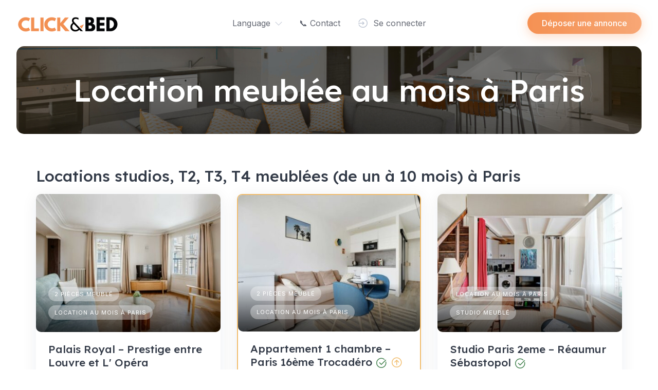

--- FILE ---
content_type: text/html; charset=UTF-8
request_url: https://www.clickandbed.com/index.php/location-meublee-au-mois-a-paris/
body_size: 24902
content:
<!DOCTYPE html>
<html dir="ltr" lang="fr-FR" prefix="og: https://ogp.me/ns#">
	<head>
		<meta charset="UTF-8">
		<meta name="viewport" content="width=device-width, initial-scale=1">
		<title>Location meublée au mois à Paris - Click and Bed</title>

		<!-- All in One SEO 4.8.9 - aioseo.com -->
	<meta name="description" content="Louez un appartement meublé en bail mobilité à Paris. Location un mois, deux mois, trois mois, quatre mois... Studio, T2, T3, T4... Séjours professionnels..." />
	<meta name="robots" content="max-image-preview:large" />
	<link rel="canonical" href="https://www.clickandbed.com/index.php/location-meublee-au-mois-a-paris/" />
	<meta name="generator" content="All in One SEO (AIOSEO) 4.8.9" />
		<meta property="og:locale" content="fr_FR" />
		<meta property="og:site_name" content="Click and Bed - Locations meublées au mois - Location meublée appartement ou maison en moyenne durée et en bail mobilité" />
		<meta property="og:type" content="article" />
		<meta property="og:title" content="Location meublée au mois à Paris - Click and Bed" />
		<meta property="og:description" content="Louez un appartement meublé en bail mobilité à Paris. Location un mois, deux mois, trois mois, quatre mois... Studio, T2, T3, T4... Séjours professionnels..." />
		<meta property="og:url" content="https://www.clickandbed.com/index.php/location-meublee-au-mois-a-paris/" />
		<meta property="og:image" content="https://www.clickandbed.com/wp-content/uploads/2023/07/cropped-location-moyenne-duree-logo-click-and-bed-1.png" />
		<meta property="og:image:secure_url" content="https://www.clickandbed.com/wp-content/uploads/2023/07/cropped-location-moyenne-duree-logo-click-and-bed-1.png" />
		<meta property="article:published_time" content="2023-08-12T18:47:33+00:00" />
		<meta property="article:modified_time" content="2025-04-12T12:22:05+00:00" />
		<meta name="twitter:card" content="summary_large_image" />
		<meta name="twitter:title" content="Location meublée au mois à Paris - Click and Bed" />
		<meta name="twitter:description" content="Louez un appartement meublé en bail mobilité à Paris. Location un mois, deux mois, trois mois, quatre mois... Studio, T2, T3, T4... Séjours professionnels..." />
		<meta name="twitter:image" content="https://www.clickandbed.com/wp-content/uploads/2023/07/cropped-location-moyenne-duree-logo-click-and-bed-1.png" />
		<script type="application/ld+json" class="aioseo-schema">
			{"@context":"https:\/\/schema.org","@graph":[{"@type":"BreadcrumbList","@id":"https:\/\/www.clickandbed.com\/index.php\/location-meublee-au-mois-a-paris\/#breadcrumblist","itemListElement":[{"@type":"ListItem","@id":"https:\/\/www.clickandbed.com#listItem","position":1,"name":"Accueil","item":"https:\/\/www.clickandbed.com","nextItem":{"@type":"ListItem","@id":"https:\/\/www.clickandbed.com\/index.php\/location-meublee-au-mois-a-paris\/#listItem","name":"Location meubl\u00e9e au mois \u00e0 Paris"}},{"@type":"ListItem","@id":"https:\/\/www.clickandbed.com\/index.php\/location-meublee-au-mois-a-paris\/#listItem","position":2,"name":"Location meubl\u00e9e au mois \u00e0 Paris","previousItem":{"@type":"ListItem","@id":"https:\/\/www.clickandbed.com#listItem","name":"Accueil"}}]},{"@type":"Organization","@id":"https:\/\/www.clickandbed.com\/#organization","name":"WordPress","description":"Location meubl\u00e9e appartement ou maison en moyenne dur\u00e9e et en bail mobilit\u00e9","url":"https:\/\/www.clickandbed.com\/","logo":{"@type":"ImageObject","url":"https:\/\/www.clickandbed.com\/wp-content\/uploads\/2023\/07\/cropped-location-moyenne-duree-logo-click-and-bed-1.png","@id":"https:\/\/www.clickandbed.com\/index.php\/location-meublee-au-mois-a-paris\/#organizationLogo","width":200,"height":38},"image":{"@id":"https:\/\/www.clickandbed.com\/index.php\/location-meublee-au-mois-a-paris\/#organizationLogo"}},{"@type":"WebPage","@id":"https:\/\/www.clickandbed.com\/index.php\/location-meublee-au-mois-a-paris\/#webpage","url":"https:\/\/www.clickandbed.com\/index.php\/location-meublee-au-mois-a-paris\/","name":"Location meubl\u00e9e au mois \u00e0 Paris - Click and Bed","description":"Louez un appartement meubl\u00e9 en bail mobilit\u00e9 \u00e0 Paris. Location un mois, deux mois, trois mois, quatre mois... Studio, T2, T3, T4... S\u00e9jours professionnels...","inLanguage":"fr-FR","isPartOf":{"@id":"https:\/\/www.clickandbed.com\/#website"},"breadcrumb":{"@id":"https:\/\/www.clickandbed.com\/index.php\/location-meublee-au-mois-a-paris\/#breadcrumblist"},"datePublished":"2023-08-12T20:47:33+02:00","dateModified":"2025-04-12T14:22:05+02:00"},{"@type":"WebSite","@id":"https:\/\/www.clickandbed.com\/#website","url":"https:\/\/www.clickandbed.com\/","name":"WordPress","description":"Location meubl\u00e9e appartement ou maison en moyenne dur\u00e9e et en bail mobilit\u00e9","inLanguage":"fr-FR","publisher":{"@id":"https:\/\/www.clickandbed.com\/#organization"}}]}
		</script>
		<!-- All in One SEO -->

<link rel="alternate" href="https://www.clickandbed.com/index.php/location-meublee-au-mois-a-paris/" hreflang="fr" />
<link rel="alternate" href="https://www.clickandbed.com/index.php/en/monthly-furnished-rentals-in-paris/" hreflang="en" />
<script>window._wca = window._wca || [];</script>
<link rel='dns-prefetch' href='//api.mapbox.com' />
<link rel='dns-prefetch' href='//stats.wp.com' />
<link rel='dns-prefetch' href='//fonts.googleapis.com' />
<link rel='dns-prefetch' href='//hcaptcha.com' />
<link rel="alternate" type="application/rss+xml" title="Click and Bed - Locations meublées au mois &raquo; Flux" href="https://www.clickandbed.com/index.php/feed/" />
<link rel="alternate" type="application/rss+xml" title="Click and Bed - Locations meublées au mois &raquo; Flux des commentaires" href="https://www.clickandbed.com/index.php/comments/feed/" />
<link rel="alternate" title="oEmbed (JSON)" type="application/json+oembed" href="https://www.clickandbed.com/index.php/wp-json/oembed/1.0/embed?url=https%3A%2F%2Fwww.clickandbed.com%2Findex.php%2Flocation-meublee-au-mois-a-paris%2F" />
<link rel="alternate" title="oEmbed (XML)" type="text/xml+oembed" href="https://www.clickandbed.com/index.php/wp-json/oembed/1.0/embed?url=https%3A%2F%2Fwww.clickandbed.com%2Findex.php%2Flocation-meublee-au-mois-a-paris%2F&#038;format=xml" />
<style id='wp-img-auto-sizes-contain-inline-css'>
img:is([sizes=auto i],[sizes^="auto," i]){contain-intrinsic-size:3000px 1500px}
/*# sourceURL=wp-img-auto-sizes-contain-inline-css */
</style>
<link rel='stylesheet' id='mapbox-css' href='https://api.mapbox.com/mapbox-gl-js/v2.7.0/mapbox-gl.css?ver=6.9' media='all' />
<link rel='stylesheet' id='mapbox-geocoder-css' href='https://api.mapbox.com/mapbox-gl-js/plugins/mapbox-gl-geocoder/v5.0.0/mapbox-gl-geocoder.css?ver=6.9' media='all' />
<link rel='stylesheet' id='google-fonts-css' href='https://fonts.googleapis.com/css?family=Lexend%3A500%7CInter%3A400%2C500&#038;display=swap' media='all' />
<link rel='stylesheet' id='fontawesome-css' href='https://www.clickandbed.com/wp-content/themes/rentalhive/assets/css/fontawesome.min.css?ver=1.7.18' media='all' />
<link rel='stylesheet' id='fancybox-css' href='https://www.clickandbed.com/wp-content/plugins/hivepress/node_modules/@fancyapps/fancybox/dist/jquery.fancybox.min.css?ver=1.7.18' media='all' />
<link rel='stylesheet' id='slick-css' href='https://www.clickandbed.com/wp-content/plugins/hivepress/node_modules/slick-carousel/slick/slick.css?ver=1.7.18' media='all' />
<link rel='stylesheet' id='flatpickr-css' href='https://www.clickandbed.com/wp-content/plugins/hivepress/node_modules/flatpickr/dist/flatpickr.min.css?ver=1.7.18' media='all' />
<link rel='stylesheet' id='select2-css' href='https://www.clickandbed.com/wp-content/plugins/hivepress/node_modules/select2/dist/css/select2.min.css?ver=1.7.18' media='all' />
<link rel='stylesheet' id='intl-tel-input-css' href='https://www.clickandbed.com/wp-content/plugins/hivepress/node_modules/intl-tel-input/build/css/intlTelInput.min.css?ver=1.7.18' media='all' />
<link rel='stylesheet' id='jquery-ui-css' href='https://www.clickandbed.com/wp-content/plugins/hivepress/assets/css/jquery-ui.min.css?ver=1.7.18' media='all' />
<link rel='stylesheet' id='hivepress-grid-css' href='https://www.clickandbed.com/wp-content/plugins/hivepress/assets/css/grid.min.css?ver=1.7.18' media='all' />
<link rel='stylesheet' id='hivepress-core-common-css' href='https://www.clickandbed.com/wp-content/plugins/hivepress/assets/css/common.min.css?ver=1.7.18' media='all' />
<link rel='stylesheet' id='hivepress-core-frontend-css' href='https://www.clickandbed.com/wp-content/plugins/hivepress/assets/css/frontend.min.css?ver=1.7.18' media='all' />
<link rel='stylesheet' id='hivepress-blocks-frontend-css' href='https://www.clickandbed.com/wp-content/plugins/hivepress-blocks/assets/css/frontend.min.css?ver=1.0.0' media='all' />
<link rel='stylesheet' id='hivepress-bookings-css' href='https://www.clickandbed.com/wp-content/plugins/hivepress-bookings/assets/css/common.min.css?ver=1.5.5' media='all' />
<link rel='stylesheet' id='hivepress-bookings-frontend-css' href='https://www.clickandbed.com/wp-content/plugins/hivepress-bookings/assets/css/frontend.min.css?ver=1.5.5' media='all' />
<link rel='stylesheet' id='hivepress-geolocation-css' href='https://www.clickandbed.com/wp-content/plugins/hivepress-geolocation/assets/css/common.min.css?ver=1.3.9' media='all' />
<link rel='stylesheet' id='hivepress-geolocation-frontend-css' href='https://www.clickandbed.com/wp-content/plugins/hivepress-geolocation/assets/css/frontend.min.css?ver=1.3.9' media='all' />
<link rel='stylesheet' id='hivepress-marketplace-frontend-css' href='https://www.clickandbed.com/wp-content/plugins/hivepress-marketplace/assets/css/frontend.min.css?ver=1.3.15' media='all' />
<link rel='stylesheet' id='hivepress-messages-frontend-css' href='https://www.clickandbed.com/wp-content/plugins/hivepress-messages/assets/css/frontend.min.css?ver=1.4.0' media='all' />
<link rel='stylesheet' id='hivepress-paid-listings-frontend-css' href='https://www.clickandbed.com/wp-content/plugins/hivepress-paid-listings/assets/css/frontend.min.css?ver=1.1.9' media='all' />
<link rel='stylesheet' id='hivepress-reviews-frontend-css' href='https://www.clickandbed.com/wp-content/plugins/hivepress-reviews/assets/css/frontend.min.css?ver=1.4.0' media='all' />
<style id='wp-emoji-styles-inline-css'>

	img.wp-smiley, img.emoji {
		display: inline !important;
		border: none !important;
		box-shadow: none !important;
		height: 1em !important;
		width: 1em !important;
		margin: 0 0.07em !important;
		vertical-align: -0.1em !important;
		background: none !important;
		padding: 0 !important;
	}
/*# sourceURL=wp-emoji-styles-inline-css */
</style>
<style id='wp-block-library-inline-css'>
:root{--wp-block-synced-color:#7a00df;--wp-block-synced-color--rgb:122,0,223;--wp-bound-block-color:var(--wp-block-synced-color);--wp-editor-canvas-background:#ddd;--wp-admin-theme-color:#007cba;--wp-admin-theme-color--rgb:0,124,186;--wp-admin-theme-color-darker-10:#006ba1;--wp-admin-theme-color-darker-10--rgb:0,107,160.5;--wp-admin-theme-color-darker-20:#005a87;--wp-admin-theme-color-darker-20--rgb:0,90,135;--wp-admin-border-width-focus:2px}@media (min-resolution:192dpi){:root{--wp-admin-border-width-focus:1.5px}}.wp-element-button{cursor:pointer}:root .has-very-light-gray-background-color{background-color:#eee}:root .has-very-dark-gray-background-color{background-color:#313131}:root .has-very-light-gray-color{color:#eee}:root .has-very-dark-gray-color{color:#313131}:root .has-vivid-green-cyan-to-vivid-cyan-blue-gradient-background{background:linear-gradient(135deg,#00d084,#0693e3)}:root .has-purple-crush-gradient-background{background:linear-gradient(135deg,#34e2e4,#4721fb 50%,#ab1dfe)}:root .has-hazy-dawn-gradient-background{background:linear-gradient(135deg,#faaca8,#dad0ec)}:root .has-subdued-olive-gradient-background{background:linear-gradient(135deg,#fafae1,#67a671)}:root .has-atomic-cream-gradient-background{background:linear-gradient(135deg,#fdd79a,#004a59)}:root .has-nightshade-gradient-background{background:linear-gradient(135deg,#330968,#31cdcf)}:root .has-midnight-gradient-background{background:linear-gradient(135deg,#020381,#2874fc)}:root{--wp--preset--font-size--normal:16px;--wp--preset--font-size--huge:42px}.has-regular-font-size{font-size:1em}.has-larger-font-size{font-size:2.625em}.has-normal-font-size{font-size:var(--wp--preset--font-size--normal)}.has-huge-font-size{font-size:var(--wp--preset--font-size--huge)}.has-text-align-center{text-align:center}.has-text-align-left{text-align:left}.has-text-align-right{text-align:right}.has-fit-text{white-space:nowrap!important}#end-resizable-editor-section{display:none}.aligncenter{clear:both}.items-justified-left{justify-content:flex-start}.items-justified-center{justify-content:center}.items-justified-right{justify-content:flex-end}.items-justified-space-between{justify-content:space-between}.screen-reader-text{border:0;clip-path:inset(50%);height:1px;margin:-1px;overflow:hidden;padding:0;position:absolute;width:1px;word-wrap:normal!important}.screen-reader-text:focus{background-color:#ddd;clip-path:none;color:#444;display:block;font-size:1em;height:auto;left:5px;line-height:normal;padding:15px 23px 14px;text-decoration:none;top:5px;width:auto;z-index:100000}html :where(.has-border-color){border-style:solid}html :where([style*=border-top-color]){border-top-style:solid}html :where([style*=border-right-color]){border-right-style:solid}html :where([style*=border-bottom-color]){border-bottom-style:solid}html :where([style*=border-left-color]){border-left-style:solid}html :where([style*=border-width]){border-style:solid}html :where([style*=border-top-width]){border-top-style:solid}html :where([style*=border-right-width]){border-right-style:solid}html :where([style*=border-bottom-width]){border-bottom-style:solid}html :where([style*=border-left-width]){border-left-style:solid}html :where(img[class*=wp-image-]){height:auto;max-width:100%}:where(figure){margin:0 0 1em}html :where(.is-position-sticky){--wp-admin--admin-bar--position-offset:var(--wp-admin--admin-bar--height,0px)}@media screen and (max-width:600px){html :where(.is-position-sticky){--wp-admin--admin-bar--position-offset:0px}}

/*# sourceURL=wp-block-library-inline-css */
</style><style id='wp-block-button-inline-css'>
.wp-block-button__link{align-content:center;box-sizing:border-box;cursor:pointer;display:inline-block;height:100%;text-align:center;word-break:break-word}.wp-block-button__link.aligncenter{text-align:center}.wp-block-button__link.alignright{text-align:right}:where(.wp-block-button__link){border-radius:9999px;box-shadow:none;padding:calc(.667em + 2px) calc(1.333em + 2px);text-decoration:none}.wp-block-button[style*=text-decoration] .wp-block-button__link{text-decoration:inherit}.wp-block-buttons>.wp-block-button.has-custom-width{max-width:none}.wp-block-buttons>.wp-block-button.has-custom-width .wp-block-button__link{width:100%}.wp-block-buttons>.wp-block-button.has-custom-font-size .wp-block-button__link{font-size:inherit}.wp-block-buttons>.wp-block-button.wp-block-button__width-25{width:calc(25% - var(--wp--style--block-gap, .5em)*.75)}.wp-block-buttons>.wp-block-button.wp-block-button__width-50{width:calc(50% - var(--wp--style--block-gap, .5em)*.5)}.wp-block-buttons>.wp-block-button.wp-block-button__width-75{width:calc(75% - var(--wp--style--block-gap, .5em)*.25)}.wp-block-buttons>.wp-block-button.wp-block-button__width-100{flex-basis:100%;width:100%}.wp-block-buttons.is-vertical>.wp-block-button.wp-block-button__width-25{width:25%}.wp-block-buttons.is-vertical>.wp-block-button.wp-block-button__width-50{width:50%}.wp-block-buttons.is-vertical>.wp-block-button.wp-block-button__width-75{width:75%}.wp-block-button.is-style-squared,.wp-block-button__link.wp-block-button.is-style-squared{border-radius:0}.wp-block-button.no-border-radius,.wp-block-button__link.no-border-radius{border-radius:0!important}:root :where(.wp-block-button .wp-block-button__link.is-style-outline),:root :where(.wp-block-button.is-style-outline>.wp-block-button__link){border:2px solid;padding:.667em 1.333em}:root :where(.wp-block-button .wp-block-button__link.is-style-outline:not(.has-text-color)),:root :where(.wp-block-button.is-style-outline>.wp-block-button__link:not(.has-text-color)){color:currentColor}:root :where(.wp-block-button .wp-block-button__link.is-style-outline:not(.has-background)),:root :where(.wp-block-button.is-style-outline>.wp-block-button__link:not(.has-background)){background-color:initial;background-image:none}
/*# sourceURL=https://www.clickandbed.com/wp-includes/blocks/button/style.min.css */
</style>
<style id='wp-block-heading-inline-css'>
h1:where(.wp-block-heading).has-background,h2:where(.wp-block-heading).has-background,h3:where(.wp-block-heading).has-background,h4:where(.wp-block-heading).has-background,h5:where(.wp-block-heading).has-background,h6:where(.wp-block-heading).has-background{padding:1.25em 2.375em}h1.has-text-align-left[style*=writing-mode]:where([style*=vertical-lr]),h1.has-text-align-right[style*=writing-mode]:where([style*=vertical-rl]),h2.has-text-align-left[style*=writing-mode]:where([style*=vertical-lr]),h2.has-text-align-right[style*=writing-mode]:where([style*=vertical-rl]),h3.has-text-align-left[style*=writing-mode]:where([style*=vertical-lr]),h3.has-text-align-right[style*=writing-mode]:where([style*=vertical-rl]),h4.has-text-align-left[style*=writing-mode]:where([style*=vertical-lr]),h4.has-text-align-right[style*=writing-mode]:where([style*=vertical-rl]),h5.has-text-align-left[style*=writing-mode]:where([style*=vertical-lr]),h5.has-text-align-right[style*=writing-mode]:where([style*=vertical-rl]),h6.has-text-align-left[style*=writing-mode]:where([style*=vertical-lr]),h6.has-text-align-right[style*=writing-mode]:where([style*=vertical-rl]){rotate:180deg}
/*# sourceURL=https://www.clickandbed.com/wp-includes/blocks/heading/style.min.css */
</style>
<style id='wp-block-image-inline-css'>
.wp-block-image>a,.wp-block-image>figure>a{display:inline-block}.wp-block-image img{box-sizing:border-box;height:auto;max-width:100%;vertical-align:bottom}@media not (prefers-reduced-motion){.wp-block-image img.hide{visibility:hidden}.wp-block-image img.show{animation:show-content-image .4s}}.wp-block-image[style*=border-radius] img,.wp-block-image[style*=border-radius]>a{border-radius:inherit}.wp-block-image.has-custom-border img{box-sizing:border-box}.wp-block-image.aligncenter{text-align:center}.wp-block-image.alignfull>a,.wp-block-image.alignwide>a{width:100%}.wp-block-image.alignfull img,.wp-block-image.alignwide img{height:auto;width:100%}.wp-block-image .aligncenter,.wp-block-image .alignleft,.wp-block-image .alignright,.wp-block-image.aligncenter,.wp-block-image.alignleft,.wp-block-image.alignright{display:table}.wp-block-image .aligncenter>figcaption,.wp-block-image .alignleft>figcaption,.wp-block-image .alignright>figcaption,.wp-block-image.aligncenter>figcaption,.wp-block-image.alignleft>figcaption,.wp-block-image.alignright>figcaption{caption-side:bottom;display:table-caption}.wp-block-image .alignleft{float:left;margin:.5em 1em .5em 0}.wp-block-image .alignright{float:right;margin:.5em 0 .5em 1em}.wp-block-image .aligncenter{margin-left:auto;margin-right:auto}.wp-block-image :where(figcaption){margin-bottom:1em;margin-top:.5em}.wp-block-image.is-style-circle-mask img{border-radius:9999px}@supports ((-webkit-mask-image:none) or (mask-image:none)) or (-webkit-mask-image:none){.wp-block-image.is-style-circle-mask img{border-radius:0;-webkit-mask-image:url('data:image/svg+xml;utf8,<svg viewBox="0 0 100 100" xmlns="http://www.w3.org/2000/svg"><circle cx="50" cy="50" r="50"/></svg>');mask-image:url('data:image/svg+xml;utf8,<svg viewBox="0 0 100 100" xmlns="http://www.w3.org/2000/svg"><circle cx="50" cy="50" r="50"/></svg>');mask-mode:alpha;-webkit-mask-position:center;mask-position:center;-webkit-mask-repeat:no-repeat;mask-repeat:no-repeat;-webkit-mask-size:contain;mask-size:contain}}:root :where(.wp-block-image.is-style-rounded img,.wp-block-image .is-style-rounded img){border-radius:9999px}.wp-block-image figure{margin:0}.wp-lightbox-container{display:flex;flex-direction:column;position:relative}.wp-lightbox-container img{cursor:zoom-in}.wp-lightbox-container img:hover+button{opacity:1}.wp-lightbox-container button{align-items:center;backdrop-filter:blur(16px) saturate(180%);background-color:#5a5a5a40;border:none;border-radius:4px;cursor:zoom-in;display:flex;height:20px;justify-content:center;opacity:0;padding:0;position:absolute;right:16px;text-align:center;top:16px;width:20px;z-index:100}@media not (prefers-reduced-motion){.wp-lightbox-container button{transition:opacity .2s ease}}.wp-lightbox-container button:focus-visible{outline:3px auto #5a5a5a40;outline:3px auto -webkit-focus-ring-color;outline-offset:3px}.wp-lightbox-container button:hover{cursor:pointer;opacity:1}.wp-lightbox-container button:focus{opacity:1}.wp-lightbox-container button:focus,.wp-lightbox-container button:hover,.wp-lightbox-container button:not(:hover):not(:active):not(.has-background){background-color:#5a5a5a40;border:none}.wp-lightbox-overlay{box-sizing:border-box;cursor:zoom-out;height:100vh;left:0;overflow:hidden;position:fixed;top:0;visibility:hidden;width:100%;z-index:100000}.wp-lightbox-overlay .close-button{align-items:center;cursor:pointer;display:flex;justify-content:center;min-height:40px;min-width:40px;padding:0;position:absolute;right:calc(env(safe-area-inset-right) + 16px);top:calc(env(safe-area-inset-top) + 16px);z-index:5000000}.wp-lightbox-overlay .close-button:focus,.wp-lightbox-overlay .close-button:hover,.wp-lightbox-overlay .close-button:not(:hover):not(:active):not(.has-background){background:none;border:none}.wp-lightbox-overlay .lightbox-image-container{height:var(--wp--lightbox-container-height);left:50%;overflow:hidden;position:absolute;top:50%;transform:translate(-50%,-50%);transform-origin:top left;width:var(--wp--lightbox-container-width);z-index:9999999999}.wp-lightbox-overlay .wp-block-image{align-items:center;box-sizing:border-box;display:flex;height:100%;justify-content:center;margin:0;position:relative;transform-origin:0 0;width:100%;z-index:3000000}.wp-lightbox-overlay .wp-block-image img{height:var(--wp--lightbox-image-height);min-height:var(--wp--lightbox-image-height);min-width:var(--wp--lightbox-image-width);width:var(--wp--lightbox-image-width)}.wp-lightbox-overlay .wp-block-image figcaption{display:none}.wp-lightbox-overlay button{background:none;border:none}.wp-lightbox-overlay .scrim{background-color:#fff;height:100%;opacity:.9;position:absolute;width:100%;z-index:2000000}.wp-lightbox-overlay.active{visibility:visible}@media not (prefers-reduced-motion){.wp-lightbox-overlay.active{animation:turn-on-visibility .25s both}.wp-lightbox-overlay.active img{animation:turn-on-visibility .35s both}.wp-lightbox-overlay.show-closing-animation:not(.active){animation:turn-off-visibility .35s both}.wp-lightbox-overlay.show-closing-animation:not(.active) img{animation:turn-off-visibility .25s both}.wp-lightbox-overlay.zoom.active{animation:none;opacity:1;visibility:visible}.wp-lightbox-overlay.zoom.active .lightbox-image-container{animation:lightbox-zoom-in .4s}.wp-lightbox-overlay.zoom.active .lightbox-image-container img{animation:none}.wp-lightbox-overlay.zoom.active .scrim{animation:turn-on-visibility .4s forwards}.wp-lightbox-overlay.zoom.show-closing-animation:not(.active){animation:none}.wp-lightbox-overlay.zoom.show-closing-animation:not(.active) .lightbox-image-container{animation:lightbox-zoom-out .4s}.wp-lightbox-overlay.zoom.show-closing-animation:not(.active) .lightbox-image-container img{animation:none}.wp-lightbox-overlay.zoom.show-closing-animation:not(.active) .scrim{animation:turn-off-visibility .4s forwards}}@keyframes show-content-image{0%{visibility:hidden}99%{visibility:hidden}to{visibility:visible}}@keyframes turn-on-visibility{0%{opacity:0}to{opacity:1}}@keyframes turn-off-visibility{0%{opacity:1;visibility:visible}99%{opacity:0;visibility:visible}to{opacity:0;visibility:hidden}}@keyframes lightbox-zoom-in{0%{transform:translate(calc((-100vw + var(--wp--lightbox-scrollbar-width))/2 + var(--wp--lightbox-initial-left-position)),calc(-50vh + var(--wp--lightbox-initial-top-position))) scale(var(--wp--lightbox-scale))}to{transform:translate(-50%,-50%) scale(1)}}@keyframes lightbox-zoom-out{0%{transform:translate(-50%,-50%) scale(1);visibility:visible}99%{visibility:visible}to{transform:translate(calc((-100vw + var(--wp--lightbox-scrollbar-width))/2 + var(--wp--lightbox-initial-left-position)),calc(-50vh + var(--wp--lightbox-initial-top-position))) scale(var(--wp--lightbox-scale));visibility:hidden}}
/*# sourceURL=https://www.clickandbed.com/wp-includes/blocks/image/style.min.css */
</style>
<style id='wp-block-image-theme-inline-css'>
:root :where(.wp-block-image figcaption){color:#555;font-size:13px;text-align:center}.is-dark-theme :root :where(.wp-block-image figcaption){color:#ffffffa6}.wp-block-image{margin:0 0 1em}
/*# sourceURL=https://www.clickandbed.com/wp-includes/blocks/image/theme.min.css */
</style>
<style id='wp-block-buttons-inline-css'>
.wp-block-buttons{box-sizing:border-box}.wp-block-buttons.is-vertical{flex-direction:column}.wp-block-buttons.is-vertical>.wp-block-button:last-child{margin-bottom:0}.wp-block-buttons>.wp-block-button{display:inline-block;margin:0}.wp-block-buttons.is-content-justification-left{justify-content:flex-start}.wp-block-buttons.is-content-justification-left.is-vertical{align-items:flex-start}.wp-block-buttons.is-content-justification-center{justify-content:center}.wp-block-buttons.is-content-justification-center.is-vertical{align-items:center}.wp-block-buttons.is-content-justification-right{justify-content:flex-end}.wp-block-buttons.is-content-justification-right.is-vertical{align-items:flex-end}.wp-block-buttons.is-content-justification-space-between{justify-content:space-between}.wp-block-buttons.aligncenter{text-align:center}.wp-block-buttons:not(.is-content-justification-space-between,.is-content-justification-right,.is-content-justification-left,.is-content-justification-center) .wp-block-button.aligncenter{margin-left:auto;margin-right:auto;width:100%}.wp-block-buttons[style*=text-decoration] .wp-block-button,.wp-block-buttons[style*=text-decoration] .wp-block-button__link{text-decoration:inherit}.wp-block-buttons.has-custom-font-size .wp-block-button__link{font-size:inherit}.wp-block-buttons .wp-block-button__link{width:100%}.wp-block-button.aligncenter{text-align:center}
/*# sourceURL=https://www.clickandbed.com/wp-includes/blocks/buttons/style.min.css */
</style>
<style id='wp-block-columns-inline-css'>
.wp-block-columns{box-sizing:border-box;display:flex;flex-wrap:wrap!important}@media (min-width:782px){.wp-block-columns{flex-wrap:nowrap!important}}.wp-block-columns{align-items:normal!important}.wp-block-columns.are-vertically-aligned-top{align-items:flex-start}.wp-block-columns.are-vertically-aligned-center{align-items:center}.wp-block-columns.are-vertically-aligned-bottom{align-items:flex-end}@media (max-width:781px){.wp-block-columns:not(.is-not-stacked-on-mobile)>.wp-block-column{flex-basis:100%!important}}@media (min-width:782px){.wp-block-columns:not(.is-not-stacked-on-mobile)>.wp-block-column{flex-basis:0;flex-grow:1}.wp-block-columns:not(.is-not-stacked-on-mobile)>.wp-block-column[style*=flex-basis]{flex-grow:0}}.wp-block-columns.is-not-stacked-on-mobile{flex-wrap:nowrap!important}.wp-block-columns.is-not-stacked-on-mobile>.wp-block-column{flex-basis:0;flex-grow:1}.wp-block-columns.is-not-stacked-on-mobile>.wp-block-column[style*=flex-basis]{flex-grow:0}:where(.wp-block-columns){margin-bottom:1.75em}:where(.wp-block-columns.has-background){padding:1.25em 2.375em}.wp-block-column{flex-grow:1;min-width:0;overflow-wrap:break-word;word-break:break-word}.wp-block-column.is-vertically-aligned-top{align-self:flex-start}.wp-block-column.is-vertically-aligned-center{align-self:center}.wp-block-column.is-vertically-aligned-bottom{align-self:flex-end}.wp-block-column.is-vertically-aligned-stretch{align-self:stretch}.wp-block-column.is-vertically-aligned-bottom,.wp-block-column.is-vertically-aligned-center,.wp-block-column.is-vertically-aligned-top{width:100%}
/*# sourceURL=https://www.clickandbed.com/wp-includes/blocks/columns/style.min.css */
</style>
<style id='wp-block-paragraph-inline-css'>
.is-small-text{font-size:.875em}.is-regular-text{font-size:1em}.is-large-text{font-size:2.25em}.is-larger-text{font-size:3em}.has-drop-cap:not(:focus):first-letter{float:left;font-size:8.4em;font-style:normal;font-weight:100;line-height:.68;margin:.05em .1em 0 0;text-transform:uppercase}body.rtl .has-drop-cap:not(:focus):first-letter{float:none;margin-left:.1em}p.has-drop-cap.has-background{overflow:hidden}:root :where(p.has-background){padding:1.25em 2.375em}:where(p.has-text-color:not(.has-link-color)) a{color:inherit}p.has-text-align-left[style*="writing-mode:vertical-lr"],p.has-text-align-right[style*="writing-mode:vertical-rl"]{rotate:180deg}
/*# sourceURL=https://www.clickandbed.com/wp-includes/blocks/paragraph/style.min.css */
</style>
<style id='wp-block-spacer-inline-css'>
.wp-block-spacer{clear:both}
/*# sourceURL=https://www.clickandbed.com/wp-includes/blocks/spacer/style.min.css */
</style>
<style id='global-styles-inline-css'>
:root{--wp--preset--aspect-ratio--square: 1;--wp--preset--aspect-ratio--4-3: 4/3;--wp--preset--aspect-ratio--3-4: 3/4;--wp--preset--aspect-ratio--3-2: 3/2;--wp--preset--aspect-ratio--2-3: 2/3;--wp--preset--aspect-ratio--16-9: 16/9;--wp--preset--aspect-ratio--9-16: 9/16;--wp--preset--color--black: #000000;--wp--preset--color--cyan-bluish-gray: #abb8c3;--wp--preset--color--white: #ffffff;--wp--preset--color--pale-pink: #f78da7;--wp--preset--color--vivid-red: #cf2e2e;--wp--preset--color--luminous-vivid-orange: #ff6900;--wp--preset--color--luminous-vivid-amber: #fcb900;--wp--preset--color--light-green-cyan: #7bdcb5;--wp--preset--color--vivid-green-cyan: #00d084;--wp--preset--color--pale-cyan-blue: #8ed1fc;--wp--preset--color--vivid-cyan-blue: #0693e3;--wp--preset--color--vivid-purple: #9b51e0;--wp--preset--gradient--vivid-cyan-blue-to-vivid-purple: linear-gradient(135deg,rgb(6,147,227) 0%,rgb(155,81,224) 100%);--wp--preset--gradient--light-green-cyan-to-vivid-green-cyan: linear-gradient(135deg,rgb(122,220,180) 0%,rgb(0,208,130) 100%);--wp--preset--gradient--luminous-vivid-amber-to-luminous-vivid-orange: linear-gradient(135deg,rgb(252,185,0) 0%,rgb(255,105,0) 100%);--wp--preset--gradient--luminous-vivid-orange-to-vivid-red: linear-gradient(135deg,rgb(255,105,0) 0%,rgb(207,46,46) 100%);--wp--preset--gradient--very-light-gray-to-cyan-bluish-gray: linear-gradient(135deg,rgb(238,238,238) 0%,rgb(169,184,195) 100%);--wp--preset--gradient--cool-to-warm-spectrum: linear-gradient(135deg,rgb(74,234,220) 0%,rgb(151,120,209) 20%,rgb(207,42,186) 40%,rgb(238,44,130) 60%,rgb(251,105,98) 80%,rgb(254,248,76) 100%);--wp--preset--gradient--blush-light-purple: linear-gradient(135deg,rgb(255,206,236) 0%,rgb(152,150,240) 100%);--wp--preset--gradient--blush-bordeaux: linear-gradient(135deg,rgb(254,205,165) 0%,rgb(254,45,45) 50%,rgb(107,0,62) 100%);--wp--preset--gradient--luminous-dusk: linear-gradient(135deg,rgb(255,203,112) 0%,rgb(199,81,192) 50%,rgb(65,88,208) 100%);--wp--preset--gradient--pale-ocean: linear-gradient(135deg,rgb(255,245,203) 0%,rgb(182,227,212) 50%,rgb(51,167,181) 100%);--wp--preset--gradient--electric-grass: linear-gradient(135deg,rgb(202,248,128) 0%,rgb(113,206,126) 100%);--wp--preset--gradient--midnight: linear-gradient(135deg,rgb(2,3,129) 0%,rgb(40,116,252) 100%);--wp--preset--font-size--small: 13px;--wp--preset--font-size--medium: 20px;--wp--preset--font-size--large: 36px;--wp--preset--font-size--x-large: 42px;--wp--preset--spacing--20: 0.44rem;--wp--preset--spacing--30: 0.67rem;--wp--preset--spacing--40: 1rem;--wp--preset--spacing--50: 1.5rem;--wp--preset--spacing--60: 2.25rem;--wp--preset--spacing--70: 3.38rem;--wp--preset--spacing--80: 5.06rem;--wp--preset--shadow--natural: 6px 6px 9px rgba(0, 0, 0, 0.2);--wp--preset--shadow--deep: 12px 12px 50px rgba(0, 0, 0, 0.4);--wp--preset--shadow--sharp: 6px 6px 0px rgba(0, 0, 0, 0.2);--wp--preset--shadow--outlined: 6px 6px 0px -3px rgb(255, 255, 255), 6px 6px rgb(0, 0, 0);--wp--preset--shadow--crisp: 6px 6px 0px rgb(0, 0, 0);}:where(.is-layout-flex){gap: 0.5em;}:where(.is-layout-grid){gap: 0.5em;}body .is-layout-flex{display: flex;}.is-layout-flex{flex-wrap: wrap;align-items: center;}.is-layout-flex > :is(*, div){margin: 0;}body .is-layout-grid{display: grid;}.is-layout-grid > :is(*, div){margin: 0;}:where(.wp-block-columns.is-layout-flex){gap: 2em;}:where(.wp-block-columns.is-layout-grid){gap: 2em;}:where(.wp-block-post-template.is-layout-flex){gap: 1.25em;}:where(.wp-block-post-template.is-layout-grid){gap: 1.25em;}.has-black-color{color: var(--wp--preset--color--black) !important;}.has-cyan-bluish-gray-color{color: var(--wp--preset--color--cyan-bluish-gray) !important;}.has-white-color{color: var(--wp--preset--color--white) !important;}.has-pale-pink-color{color: var(--wp--preset--color--pale-pink) !important;}.has-vivid-red-color{color: var(--wp--preset--color--vivid-red) !important;}.has-luminous-vivid-orange-color{color: var(--wp--preset--color--luminous-vivid-orange) !important;}.has-luminous-vivid-amber-color{color: var(--wp--preset--color--luminous-vivid-amber) !important;}.has-light-green-cyan-color{color: var(--wp--preset--color--light-green-cyan) !important;}.has-vivid-green-cyan-color{color: var(--wp--preset--color--vivid-green-cyan) !important;}.has-pale-cyan-blue-color{color: var(--wp--preset--color--pale-cyan-blue) !important;}.has-vivid-cyan-blue-color{color: var(--wp--preset--color--vivid-cyan-blue) !important;}.has-vivid-purple-color{color: var(--wp--preset--color--vivid-purple) !important;}.has-black-background-color{background-color: var(--wp--preset--color--black) !important;}.has-cyan-bluish-gray-background-color{background-color: var(--wp--preset--color--cyan-bluish-gray) !important;}.has-white-background-color{background-color: var(--wp--preset--color--white) !important;}.has-pale-pink-background-color{background-color: var(--wp--preset--color--pale-pink) !important;}.has-vivid-red-background-color{background-color: var(--wp--preset--color--vivid-red) !important;}.has-luminous-vivid-orange-background-color{background-color: var(--wp--preset--color--luminous-vivid-orange) !important;}.has-luminous-vivid-amber-background-color{background-color: var(--wp--preset--color--luminous-vivid-amber) !important;}.has-light-green-cyan-background-color{background-color: var(--wp--preset--color--light-green-cyan) !important;}.has-vivid-green-cyan-background-color{background-color: var(--wp--preset--color--vivid-green-cyan) !important;}.has-pale-cyan-blue-background-color{background-color: var(--wp--preset--color--pale-cyan-blue) !important;}.has-vivid-cyan-blue-background-color{background-color: var(--wp--preset--color--vivid-cyan-blue) !important;}.has-vivid-purple-background-color{background-color: var(--wp--preset--color--vivid-purple) !important;}.has-black-border-color{border-color: var(--wp--preset--color--black) !important;}.has-cyan-bluish-gray-border-color{border-color: var(--wp--preset--color--cyan-bluish-gray) !important;}.has-white-border-color{border-color: var(--wp--preset--color--white) !important;}.has-pale-pink-border-color{border-color: var(--wp--preset--color--pale-pink) !important;}.has-vivid-red-border-color{border-color: var(--wp--preset--color--vivid-red) !important;}.has-luminous-vivid-orange-border-color{border-color: var(--wp--preset--color--luminous-vivid-orange) !important;}.has-luminous-vivid-amber-border-color{border-color: var(--wp--preset--color--luminous-vivid-amber) !important;}.has-light-green-cyan-border-color{border-color: var(--wp--preset--color--light-green-cyan) !important;}.has-vivid-green-cyan-border-color{border-color: var(--wp--preset--color--vivid-green-cyan) !important;}.has-pale-cyan-blue-border-color{border-color: var(--wp--preset--color--pale-cyan-blue) !important;}.has-vivid-cyan-blue-border-color{border-color: var(--wp--preset--color--vivid-cyan-blue) !important;}.has-vivid-purple-border-color{border-color: var(--wp--preset--color--vivid-purple) !important;}.has-vivid-cyan-blue-to-vivid-purple-gradient-background{background: var(--wp--preset--gradient--vivid-cyan-blue-to-vivid-purple) !important;}.has-light-green-cyan-to-vivid-green-cyan-gradient-background{background: var(--wp--preset--gradient--light-green-cyan-to-vivid-green-cyan) !important;}.has-luminous-vivid-amber-to-luminous-vivid-orange-gradient-background{background: var(--wp--preset--gradient--luminous-vivid-amber-to-luminous-vivid-orange) !important;}.has-luminous-vivid-orange-to-vivid-red-gradient-background{background: var(--wp--preset--gradient--luminous-vivid-orange-to-vivid-red) !important;}.has-very-light-gray-to-cyan-bluish-gray-gradient-background{background: var(--wp--preset--gradient--very-light-gray-to-cyan-bluish-gray) !important;}.has-cool-to-warm-spectrum-gradient-background{background: var(--wp--preset--gradient--cool-to-warm-spectrum) !important;}.has-blush-light-purple-gradient-background{background: var(--wp--preset--gradient--blush-light-purple) !important;}.has-blush-bordeaux-gradient-background{background: var(--wp--preset--gradient--blush-bordeaux) !important;}.has-luminous-dusk-gradient-background{background: var(--wp--preset--gradient--luminous-dusk) !important;}.has-pale-ocean-gradient-background{background: var(--wp--preset--gradient--pale-ocean) !important;}.has-electric-grass-gradient-background{background: var(--wp--preset--gradient--electric-grass) !important;}.has-midnight-gradient-background{background: var(--wp--preset--gradient--midnight) !important;}.has-small-font-size{font-size: var(--wp--preset--font-size--small) !important;}.has-medium-font-size{font-size: var(--wp--preset--font-size--medium) !important;}.has-large-font-size{font-size: var(--wp--preset--font-size--large) !important;}.has-x-large-font-size{font-size: var(--wp--preset--font-size--x-large) !important;}
:where(.wp-block-columns.is-layout-flex){gap: 2em;}:where(.wp-block-columns.is-layout-grid){gap: 2em;}
/*# sourceURL=global-styles-inline-css */
</style>
<style id='core-block-supports-inline-css'>
.wp-container-core-columns-is-layout-9d6595d7{flex-wrap:nowrap;}.wp-container-core-buttons-is-layout-16018d1d{justify-content:center;}
/*# sourceURL=core-block-supports-inline-css */
</style>

<style id='classic-theme-styles-inline-css'>
/*! This file is auto-generated */
.wp-block-button__link{color:#fff;background-color:#32373c;border-radius:9999px;box-shadow:none;text-decoration:none;padding:calc(.667em + 2px) calc(1.333em + 2px);font-size:1.125em}.wp-block-file__button{background:#32373c;color:#fff;text-decoration:none}
/*# sourceURL=/wp-includes/css/classic-themes.min.css */
</style>
<link rel='stylesheet' id='woocommerce-layout-css' href='https://www.clickandbed.com/wp-content/plugins/woocommerce/assets/css/woocommerce-layout.css?ver=10.4.3' media='all' />
<style id='woocommerce-layout-inline-css'>

	.infinite-scroll .woocommerce-pagination {
		display: none;
	}
/*# sourceURL=woocommerce-layout-inline-css */
</style>
<link rel='stylesheet' id='woocommerce-smallscreen-css' href='https://www.clickandbed.com/wp-content/plugins/woocommerce/assets/css/woocommerce-smallscreen.css?ver=10.4.3' media='only screen and (max-width: 768px)' />
<link rel='stylesheet' id='woocommerce-general-css' href='https://www.clickandbed.com/wp-content/plugins/woocommerce/assets/css/woocommerce.css?ver=10.4.3' media='all' />
<style id='woocommerce-inline-inline-css'>
.woocommerce form .form-row .required { visibility: visible; }
/*# sourceURL=woocommerce-inline-inline-css */
</style>
<link rel='stylesheet' id='minireset-css' href='https://www.clickandbed.com/wp-content/themes/rentalhive/vendor/hivepress/hivetheme/assets/css/minireset.min.css?ver=1.1.1' media='all' />
<link rel='stylesheet' id='flexboxgrid-css' href='https://www.clickandbed.com/wp-content/themes/rentalhive/vendor/hivepress/hivetheme/assets/css/flexboxgrid.min.css?ver=1.1.1' media='all' />
<link rel='stylesheet' id='hivetheme-core-frontend-css' href='https://www.clickandbed.com/wp-content/themes/rentalhive/vendor/hivepress/hivetheme/assets/css/frontend.min.css?ver=1.1.1' media='all' />
<link rel='stylesheet' id='hivetheme-parent-frontend-css' href='https://www.clickandbed.com/wp-content/themes/rentalhive/style.css?ver=1.0.7' media='all' />
<style id='hivetheme-parent-frontend-inline-css'>
h1,h2,h3,h4,h5,h6,fieldset legend,.header-logo__name,.comment__author,.hp-review__author,.hp-message--view-block hp-message__sender,.woocommerce ul.product_list_widget li .product-title,.editor-post-title__block,.editor-post-title__input{font-family:Lexend, sans-serif;font-weight:500;}body{font-family:Inter, sans-serif;}.header-navbar__menu ul li.active > a,.header-navbar__menu ul li.current-menu-item > a,.header-navbar__menu ul li a:hover,.footer-navbar__menu ul li a:hover,.hp-menu--tabbed .hp-menu__item a:hover,.hp-menu--tabbed .hp-menu__item--current a,.widget_archive li a:hover,.widget_categories li a:hover,.widget_categories li.current-cat > a,.widget_categories li.current-cat::before,.widget_product_categories li a:hover,.widget_product_categories li.current-cat > a,.widget_product_categories li.current-cat::before,.widget_meta li a:hover,.widget_nav_menu li a:hover,.widget_nav_menu li.current-menu-item > a,.widget_nav_menu li.current-menu-item::before,.woocommerce-MyAccount-navigation li a:hover,.woocommerce-MyAccount-navigation li.current-menu-item > a,.woocommerce-MyAccount-navigation li.current-menu-item::before,.widget_pages li a:hover,.widget_recent_entries li a:hover,.wp-block-archives li a:hover,.wp-block-categories li a:hover,.wp-block-latest-posts li a:hover,.wp-block-rss li a:hover,.widget_archive li:hover > a,.widget_categories li:hover > a,.widget_product_categories li:hover > a,.widget_meta li:hover > a,.widget_nav_menu li:hover > a,.woocommerce-MyAccount-navigation li:hover > a,.widget_pages li:hover > a,.widget_recent_entries li:hover > a,.wp-block-archives li:hover > a,.wp-block-categories li:hover > a,.wp-block-latest-posts li:hover > a,.wp-block-rss li:hover > a,.widget_archive li:hover::before,.widget_categories li:hover::before,.widget_product_categories li:hover::before,.widget_meta li:hover::before,.widget_nav_menu li:hover::before,.woocommerce-MyAccount-navigation li:hover::before,.widget_pages li:hover::before,.widget_recent_entries li:hover::before,.wp-block-archives li:hover::before,.wp-block-categories li:hover::before,.wp-block-latest-posts li:hover::before,.wp-block-rss li:hover::before,.post-navbar__link:hover i,.pagination > a:hover,.pagination .nav-links > a:hover,.post__details a:hover,.tagcloud a:hover,.wp-block-tag-cloud a:hover,.comment__details a:hover,.comment-respond .comment-reply-title a:hover,.hp-link:hover,.hp-link:hover i,.pac-item:hover .pac-item-query,.woocommerce nav.woocommerce-pagination ul li a:hover,.woocommerce nav.woocommerce-pagination ul li a:focus{color:#f59153;}.button--primary,button[type="submit"],input[type=submit],.header-navbar__menu > ul > li.current-menu-item::before,.header-navbar__burger > ul > li.current-menu-item::before,.hp-menu--tabbed .hp-menu__item--current::before,.woocommerce #respond input#submit.alt,.woocommerce button[type=submit],.woocommerce input[type=submit],.woocommerce button[type=submit]:hover,.woocommerce input[type=submit]:hover,.woocommerce a.button.alt,.woocommerce button.button.alt,.woocommerce input.button.alt,.woocommerce #respond input#submit.alt:hover,.woocommerce a.button.alt:hover,.woocommerce button.button.alt:hover,.woocommerce input.button.alt:hover{background-color:#f59153;}blockquote,.wp-block-quote,.comment.bypostauthor .comment__image img{border-color:#f59153;}.hp-listing__location i{color:#000000;}.button--secondary,.wp-block-file .wp-block-file__button,.hp-field--number-range .ui-slider-range,.hp-field input[type=checkbox]:checked + span::before,.hp-field input[type=radio]:checked + span::after,.woocommerce a.button--secondary,.woocommerce button.button--secondary,.woocommerce input.button--secondary,.woocommerce a.button--secondary:hover,.woocommerce button.button--secondary:hover,.woocommerce input.button--secondary:hover,.woocommerce span.onsale,.woocommerce .widget_price_filter .price_slider_wrapper .ui-slider-range{background-color:#000000;}.hp-field input[type=radio]:checked + span::before,.hp-field input[type=checkbox]:checked + span::before{border-color:#000000;}.hp-feature__icon::after,.wp-block-button.is-style-primary .wp-block-button__link{background-color:#f59153;}.tagcloud a:hover,.wp-block-tag-cloud a:hover{border-color:#f59153;}.content-slider .slick-arrow:hover,.pagination > span:not(.dots),.pagination .nav-links > span:not(.dots),.pagination ul li span.current:not(.dots),.hp-listing--view-block .hp-listing__location i,.hp-listing--view-page .hp-listing__location i,.hp-listing--view-block .hp-listing__attributes--primary .hp-listing__attribute,.hp-listing--view-page .hp-listing__attributes--primary .hp-listing__attribute,.hp-vendor--view-block .hp-vendor__attributes--primary .hp-vendor__attribute,.hp-vendor--view-page .hp-vendor__attributes--primary .hp-vendor__attribute,.hp-offer__attributes--primary .hp-offer__attribute,.hp-feature__icon,.woocommerce nav.woocommerce-pagination > span:not(.dots),.woocommerce nav.woocommerce-pagination .nav-links > span:not(.dots),.woocommerce nav.woocommerce-pagination ul li span.current:not(.dots){color:#f59153;}.header-hero,.content-title::before,.post--archive .post__categories a,.wp-block-button.is-style-secondary .wp-block-button__link,.hp-page__title::before,.hp-section__title::before,.hp-listing--view-page .hp-listing__categories a{background-color:#000000;}.content-section{background-color:#faf9f5;}
.header-hero { background-image: url(https://www.clickandbed.com/wp-content/uploads/2023/07/cropped-location-meublee-au-mois-1.jpg) }.header-hero { color: #ffffff }
/*# sourceURL=hivetheme-parent-frontend-inline-css */
</style>
<script src="https://www.clickandbed.com/wp-includes/js/jquery/jquery.min.js?ver=3.7.1" id="jquery-core-js"></script>
<script src="https://www.clickandbed.com/wp-includes/js/jquery/jquery-migrate.min.js?ver=3.4.1" id="jquery-migrate-js"></script>
<script id="zxcvbn-async-js-extra">
var _zxcvbnSettings = {"src":"https://www.clickandbed.com/wp-includes/js/zxcvbn.min.js"};
//# sourceURL=zxcvbn-async-js-extra
</script>
<script src="https://www.clickandbed.com/wp-includes/js/zxcvbn-async.min.js?ver=1.0" id="zxcvbn-async-js"></script>
<script src="https://www.clickandbed.com/wp-content/plugins/woocommerce/assets/js/jquery-blockui/jquery.blockUI.min.js?ver=2.7.0-wc.10.4.3" id="wc-jquery-blockui-js" defer data-wp-strategy="defer"></script>
<script id="wc-add-to-cart-js-extra">
var wc_add_to_cart_params = {"ajax_url":"/wp-admin/admin-ajax.php","wc_ajax_url":"/?wc-ajax=%%endpoint%%","i18n_view_cart":"Voir le panier","cart_url":"https://www.clickandbed.com/index.php/panier/","is_cart":"","cart_redirect_after_add":"no"};
//# sourceURL=wc-add-to-cart-js-extra
</script>
<script src="https://www.clickandbed.com/wp-content/plugins/woocommerce/assets/js/frontend/add-to-cart.min.js?ver=10.4.3" id="wc-add-to-cart-js" defer data-wp-strategy="defer"></script>
<script src="https://www.clickandbed.com/wp-content/plugins/woocommerce/assets/js/js-cookie/js.cookie.min.js?ver=2.1.4-wc.10.4.3" id="wc-js-cookie-js" defer data-wp-strategy="defer"></script>
<script id="woocommerce-js-extra">
var woocommerce_params = {"ajax_url":"/wp-admin/admin-ajax.php","wc_ajax_url":"/?wc-ajax=%%endpoint%%","i18n_password_show":"Afficher le mot de passe","i18n_password_hide":"Masquer le mot de passe"};
//# sourceURL=woocommerce-js-extra
</script>
<script src="https://www.clickandbed.com/wp-content/plugins/woocommerce/assets/js/frontend/woocommerce.min.js?ver=10.4.3" id="woocommerce-js" defer data-wp-strategy="defer"></script>
<script src="https://stats.wp.com/s-202604.js" id="woocommerce-analytics-js" defer data-wp-strategy="defer"></script>
<link rel="https://api.w.org/" href="https://www.clickandbed.com/index.php/wp-json/" /><link rel="alternate" title="JSON" type="application/json" href="https://www.clickandbed.com/index.php/wp-json/wp/v2/pages/2426" /><link rel="EditURI" type="application/rsd+xml" title="RSD" href="https://www.clickandbed.com/xmlrpc.php?rsd" />
<meta name="generator" content="WordPress 6.9" />
<meta name="generator" content="WooCommerce 10.4.3" />
<link rel='shortlink' href='https://www.clickandbed.com/?p=2426' />
<style>
.h-captcha{position:relative;display:block;margin-bottom:2rem;padding:0;clear:both}.h-captcha[data-size="normal"]{width:303px;height:78px}.h-captcha[data-size="compact"]{width:164px;height:144px}.h-captcha[data-size="invisible"]{display:none}.h-captcha iframe{z-index:1}.h-captcha::before{content:"";display:block;position:absolute;top:0;left:0;background:url(https://www.clickandbed.com/wp-content/plugins/hcaptcha-for-forms-and-more/assets/images/hcaptcha-div-logo.svg) no-repeat;border:1px solid #fff0;border-radius:4px;box-sizing:border-box}.h-captcha::after{content:"The hCaptcha loading is delayed until user interaction.";font:13px/1.35 system-ui,-apple-system,Segoe UI,Roboto,Arial,sans-serif;display:block;position:absolute;top:0;left:0;box-sizing:border-box;color:red;opacity:0}.h-captcha:not(:has(iframe))::after{animation:hcap-msg-fade-in .3s ease forwards;animation-delay:2s}.h-captcha:has(iframe)::after{animation:none;opacity:0}@keyframes hcap-msg-fade-in{to{opacity:1}}.h-captcha[data-size="normal"]::before{width:300px;height:74px;background-position:94% 28%}.h-captcha[data-size="normal"]::after{padding:19px 75px 16px 10px}.h-captcha[data-size="compact"]::before{width:156px;height:136px;background-position:50% 79%}.h-captcha[data-size="compact"]::after{padding:10px 10px 16px 10px}.h-captcha[data-theme="light"]::before,body.is-light-theme .h-captcha[data-theme="auto"]::before,.h-captcha[data-theme="auto"]::before{background-color:#fafafa;border:1px solid #e0e0e0}.h-captcha[data-theme="dark"]::before,body.is-dark-theme .h-captcha[data-theme="auto"]::before,html.wp-dark-mode-active .h-captcha[data-theme="auto"]::before,html.drdt-dark-mode .h-captcha[data-theme="auto"]::before{background-image:url(https://www.clickandbed.com/wp-content/plugins/hcaptcha-for-forms-and-more/assets/images/hcaptcha-div-logo-white.svg);background-repeat:no-repeat;background-color:#333;border:1px solid #f5f5f5}@media (prefers-color-scheme:dark){.h-captcha[data-theme="auto"]::before{background-image:url(https://www.clickandbed.com/wp-content/plugins/hcaptcha-for-forms-and-more/assets/images/hcaptcha-div-logo-white.svg);background-repeat:no-repeat;background-color:#333;border:1px solid #f5f5f5}}.h-captcha[data-theme="custom"]::before{background-color:initial}.h-captcha[data-size="invisible"]::before,.h-captcha[data-size="invisible"]::after{display:none}.h-captcha iframe{position:relative}div[style*="z-index: 2147483647"] div[style*="border-width: 11px"][style*="position: absolute"][style*="pointer-events: none"]{border-style:none}
</style>
<style>
form.contact-form .grunion-field-hcaptcha-wrap.grunion-field-wrap{flex-direction:row!important}form.contact-form .grunion-field-hcaptcha-wrap.grunion-field-wrap .h-captcha,form.wp-block-jetpack-contact-form .grunion-field-wrap .h-captcha{margin-bottom:0}
</style>
    <style>
        .hp-listing__action--view,
        .hp-listing__action--voir {
            color: #007cba;
            text-decoration: none;
        }
        .hp-listing__action--view:hover,
        .hp-listing__action--voir:hover {
            text-decoration: underline;
        }
    </style>
    	<style>img#wpstats{display:none}</style>
			<noscript><style>.woocommerce-product-gallery{ opacity: 1 !important; }</style></noscript>
	<link rel="icon" href="https://www.clickandbed.com/wp-content/uploads/2023/07/logo-click-and-bed-2-100x100.png" sizes="32x32" />
<link rel="icon" href="https://www.clickandbed.com/wp-content/uploads/2023/07/logo-click-and-bed-2-300x300.png" sizes="192x192" />
<link rel="apple-touch-icon" href="https://www.clickandbed.com/wp-content/uploads/2023/07/logo-click-and-bed-2-300x300.png" />
<meta name="msapplication-TileImage" content="https://www.clickandbed.com/wp-content/uploads/2023/07/logo-click-and-bed-2-300x300.png" />
		<style id="wp-custom-css">
			.footer-navbar {
  display: none;
  visibility: hidden;
}



/* Masquer tous les éléments de menu */
.header-navbar_menu > * {
    display: none;
}

/* Afficher uniquement l'élément de compte utilisateur */
.header-navbar_menu > .menu-item-user-account {
    display: flex;
}

.hp-form--listing-buy,
form.hp-form--listing-buy,
.hp-form--narrow.hp-form.hp-form--listing-buy {
    display: none !important;
}

		</style>
			<link rel='stylesheet' id='wc-stripe-blocks-checkout-style-css' href='https://www.clickandbed.com/wp-content/plugins/woocommerce-gateway-stripe/build/upe-blocks.css?ver=1e1661bb3db973deba05' media='all' />
<link rel='stylesheet' id='wc-blocks-style-css' href='https://www.clickandbed.com/wp-content/plugins/woocommerce/assets/client/blocks/wc-blocks.css?ver=wc-10.4.3' media='all' />
</head>
	<body data-rsssl=1 class="wp-singular page-template-default page page-id-2426 wp-custom-logo wp-embed-responsive wp-theme-rentalhive theme-rentalhive woocommerce-no-js hp-theme--rentalhive">
		<div class="site-loader" data-component="loader">
	<svg width="38" height="38" viewBox="0 0 38 38" xmlns="http://www.w3.org/2000/svg">
		<defs>
			<linearGradient x1="8.042%" y1="0%" x2="65.682%" y2="23.865%" id="gradient">
				<stop stop-color="#f59153" stop-opacity="0" offset="0%"/>
				<stop stop-color="#f59153" stop-opacity=".631" offset="63.146%"/>
				<stop stop-color="#f59153" offset="100%"/>
			</linearGradient>
		</defs>
		<g fill="none" fill-rule="evenodd">
			<g transform="translate(1 1)">
				<path d="M36 18c0-9.94-8.06-18-18-18" stroke="url(#gradient)" stroke-width="3"></path>
				<circle fill="#fff" cx="36" cy="18" r="1"></circle>
			</g>
		</g>
	</svg>
</div>
<a href="#content" class="skip-link screen-reader-text">Skip to content</a>		<div class="site-container">
			<header class="site-header">
				<div class="header-navbar">
					<div class="header-navbar__start">
						<div class="header-logo">
							<a href="https://www.clickandbed.com/" class="custom-logo-link" rel="home"><img width="200" height="38" src="https://www.clickandbed.com/wp-content/uploads/2023/07/cropped-location-moyenne-duree-logo-click-and-bed-1.png" class="custom-logo" alt="Click and Bed &#8211; Locations meublées au mois" decoding="async" /></a>						</div>
					</div>
					<div class="header-navbar__middle">
						<nav class="header-navbar__menu" data-component="menu">
							<ul id="menu-footer" class="menu"><li class="menu-item menu-item--first menu-item--user-login">	<a href="#user_login_modal" class="hp-menu__item hp-menu__item--user-login hp-link">
		<i class="hp-icon fas fa-sign-in-alt"></i>
		<span>Se connecter</span>
	</a>
	</li><li id="menu-item-89153" class="menu-item menu-item-type-custom menu-item-object-custom menu-item-has-children menu-item-89153"><a href="#">Language</a>
<ul class="sub-menu">
	<li id="menu-item-89069" class="menu-item menu-item-type-custom menu-item-object-custom menu-item-89069"><a href="https://www.clickandbed.com/index.php/en/monthly-rental-apartment-from-one-to-ten-months/">🇺🇸 English version</a></li>
	<li id="menu-item-89154" class="menu-item menu-item-type-custom menu-item-object-custom menu-item-home menu-item-89154"><a href="https://www.clickandbed.com/">🇫🇷 version française</a></li>
</ul>
</li>
<li id="menu-item-1047" class="menu-item menu-item-type-custom menu-item-object-custom menu-item-1047"><a href="https://www.clickandbed.com/index.php/contacter-click-and-bed/">📞 Contact</a></li><li class="menu-item menu-item--last menu-item--user-login">	<a href="#user_login_modal" class="hp-menu__item hp-menu__item--user-login hp-link">
		<i class="hp-icon fas fa-sign-in-alt"></i>
		<span>Se connecter</span>
	</a>
	</li>
</ul>						</nav>
					</div>
					<div class="header-navbar__end">
						<div class="header-navbar__burger" data-component="burger">
							<a href="#"><i class="fas fa-bars"></i></a>
							<ul id="menu-footer-1" class="menu"><li class="menu-item menu-item--first menu-item--user-login">	<a href="#user_login_modal" class="hp-menu__item hp-menu__item--user-login hp-link">
		<i class="hp-icon fas fa-sign-in-alt"></i>
		<span>Se connecter</span>
	</a>
	</li><li class="menu-item menu-item-type-custom menu-item-object-custom menu-item-has-children menu-item-89153"><a href="#">Language</a>
<ul class="sub-menu">
	<li class="menu-item menu-item-type-custom menu-item-object-custom menu-item-89069"><a href="https://www.clickandbed.com/index.php/en/monthly-rental-apartment-from-one-to-ten-months/">🇺🇸 English version</a></li>
	<li class="menu-item menu-item-type-custom menu-item-object-custom menu-item-home menu-item-89154"><a href="https://www.clickandbed.com/">🇫🇷 version française</a></li>
</ul>
</li>
<li class="menu-item menu-item-type-custom menu-item-object-custom menu-item-1047"><a href="https://www.clickandbed.com/index.php/contacter-click-and-bed/">📞 Contact</a></li><li class="menu-item menu-item--last menu-item--user-login">	<a href="#user_login_modal" class="hp-menu__item hp-menu__item--user-login hp-link">
		<i class="hp-icon fas fa-sign-in-alt"></i>
		<span>Se connecter</span>
	</a>
	</li>
</ul>						</div>
													<div class="header-navbar__actions">
								<div class="hp-menu hp-menu--site-header hp-menu--main">	<button type="button" class="hp-menu__item hp-menu__item--listing-submit button button--primary" data-component="link" data-url="https://www.clickandbed.com/submit-listing/"><i class="hp-icon fas fa-plus"></i><span>Déposer une annonce</span></button>
	</div>							</div>
											</div>
				</div>
				<section class="header-hero header-hero--title">
	<div class="header-hero__content">
		<div class="container">
			<h1 class="page__title entry-title">Location meublée au mois à Paris</h1>
		</div>
	</div>
</section>
			</header>
			<div class="site-content" id="content">
				<div class="container">
<div class="page__text">
	
<h2 class="wp-block-heading"><a href="https://www.clickandbed.com/index.php/listing-category/location-au-mois-a-paris/" title="Locations studios, T2, T3, T4 meublées (de un à 10 mois) à Paris">Locations studios, T2, T3, T4 meublées (de un à 10 mois) à Paris</a></h2>


 <div class="hp-listings hp-block hp-grid"><div class="hp-row"><div class="hp-grid__item hp-col-sm-4 hp-col-xs-12"><article class="hp-listing hp-listing--view-block"><header class="hp-listing__header">	<div class="hp-listing__categories hp-listing__category">
					<a href="https://www.clickandbed.com/index.php/listing-category/2-pieces-meubles/">2 pièces meublé</a>
					<a href="https://www.clickandbed.com/index.php/listing-category/location-au-mois-a-paris/">Location au mois à Paris</a>
			</div>
	<div class="hp-listing__image" data-component="carousel-slider" data-preview="false" data-aspect-ratio="" data-url="https://www.clickandbed.com/index.php/listing/palais-royal-prestige-entre-louvre-et-l-opera/">
			<a href="https://www.clickandbed.com/index.php/listing/palais-royal-prestige-entre-louvre-et-l-opera/">
							<img decoding="async" src="https://www.clickandbed.com/wp-content/uploads/2026/01/Capture-decran-2025-06-17-082916-400x300.jpg" alt="Palais Royal - Prestige entre Louvre et L&#039; Opéra" loading="lazy">
					</a>
	</div>
</header><div class="hp-listing__content"><h4 class="hp-listing__title"><a href="https://www.clickandbed.com/index.php/listing/palais-royal-prestige-entre-louvre-et-l-opera/">Palais Royal &#8211; Prestige entre Louvre et L&#039; Opéra</a>
</h4><div class="hp-listing__details hp-listing__details--primary">	<div class="hp-listing__location">
		<i class="hp-icon fas fa-map-marker-alt"></i>
					<span>7 Rue la Feuillade, 75001 Paris, France</span>
			</div>
	<time class="hp-listing__created-date hp-listing__date hp-meta" datetime="2026-01-16 15:12:59">
	Ajouté le 16 janvier 2026</time>
</div><div class="hp-block hp-listing__attributes hp-listing__attributes--secondary"><div class="hp-row"><div class="hp-col-lg-6 hp-col-xs-12"><div class="hp-listing__attribute hp-listing__attribute--square-footage"><i class="hp-icon fas fa-fw fa-th-large"></i> <strong>Surface (m2)</strong>: 45</div></div><div class="hp-col-lg-6 hp-col-xs-12"><div class="hp-listing__attribute hp-listing__attribute--nbrpers">Peut accueillir jusqu&rsquo;à 4 personnes</div></div><div class="hp-col-lg-6 hp-col-xs-12"><div class="hp-listing__attribute hp-listing__attribute--bedrooms"><i class="hp-icon fas fa-fw fa-bed"></i> <strong>Nombre de chambre(s)</strong>: 1</div></div></div></div></div><footer class="hp-listing__footer"><div class="hp-block hp-listing__attributes hp-listing__attributes--primary"><div class="hp-listing__attribute hp-listing__attribute--price">220,00&nbsp;&euro; / nuit</div><div class="hp-listing__attribute hp-listing__attribute--loyerprix">3 900 €/ mois</div></div><div class="hp-listing__actions hp-listing__actions--primary"><a href="#user_login_modal" title="Envoyer un message" class="hp-listing__action hp-listing__action--message"><i class="hp-icon fas fa-comment"></i></a>
<a class="hp-listing__action hp-listing__action--favorite" href="#user_login_modal"><i class="hp-icon fas fa-heart"></i></a></div></footer></article></div><div class="hp-grid__item hp-col-sm-4 hp-col-xs-12"><article class="hp-listing hp-listing--view-block hp-listing--featured hp-listing--verified"><header class="hp-listing__header">	<div class="hp-listing__categories hp-listing__category">
					<a href="https://www.clickandbed.com/index.php/listing-category/2-pieces-meubles/">2 pièces meublé</a>
					<a href="https://www.clickandbed.com/index.php/listing-category/location-au-mois-a-paris/">Location au mois à Paris</a>
			</div>
	<div class="hp-listing__image" data-component="carousel-slider" data-preview="false" data-aspect-ratio="" data-url="https://www.clickandbed.com/index.php/listing/appartement-1-chambre-paris-16eme-trocadero/">
			<a href="https://www.clickandbed.com/index.php/listing/appartement-1-chambre-paris-16eme-trocadero/">
							<img decoding="async" src="https://www.clickandbed.com/wp-content/uploads/2026/01/Location-appartement-meuble-au-mois-bail-mobilite-Paris-125053-14-400x300.jpeg" alt="Appartement 1 chambre - Paris 16ème Trocadéro" loading="lazy">
					</a>
	</div>
</header><div class="hp-listing__content"><h4 class="hp-listing__title"><a href="https://www.clickandbed.com/index.php/listing/appartement-1-chambre-paris-16eme-trocadero/">Appartement 1 chambre &#8211; Paris 16ème Trocadéro</a>
	<i class="hp-listing__verified-badge hp-listing__verified hp-icon fas fa-check-circle" title="Validée"></i>
		<div class="hp-listing__featured-badge hp-listing__featured" title="Mise en avant">
		<i class="hp-icon fas fa-star"></i>
	</div>
	</h4><div class="hp-listing__details hp-listing__details--primary">	<div class="hp-listing__location">
		<i class="hp-icon fas fa-map-marker-alt"></i>
					<span>Rue Marceline Desbordes-Valmore, 75016 Paris, France</span>
			</div>
	<time class="hp-listing__created-date hp-listing__date hp-meta" datetime="2026-01-06 16:10:57">
	Ajouté le 6 janvier 2026</time>
</div><div class="hp-block hp-listing__attributes hp-listing__attributes--secondary"><div class="hp-row"><div class="hp-col-lg-6 hp-col-xs-12"><div class="hp-listing__attribute hp-listing__attribute--square-footage"><i class="hp-icon fas fa-fw fa-th-large"></i> <strong>Surface (m2)</strong>: 25</div></div><div class="hp-col-lg-6 hp-col-xs-12"><div class="hp-listing__attribute hp-listing__attribute--nbrpers">Peut accueillir jusqu&rsquo;à 2 personnes</div></div><div class="hp-col-lg-6 hp-col-xs-12"><div class="hp-listing__attribute hp-listing__attribute--bedrooms"><i class="hp-icon fas fa-fw fa-bed"></i> <strong>Nombre de chambre(s)</strong>: 1</div></div></div></div></div><footer class="hp-listing__footer"><div class="hp-block hp-listing__attributes hp-listing__attributes--primary"><div class="hp-listing__attribute hp-listing__attribute--price">80,00&nbsp;&euro; / nuit</div><div class="hp-listing__attribute hp-listing__attribute--loyerprix">2 400 €/ mois</div></div><div class="hp-listing__actions hp-listing__actions--primary"><a href="#user_login_modal" title="Envoyer un message" class="hp-listing__action hp-listing__action--message"><i class="hp-icon fas fa-comment"></i></a>
<a class="hp-listing__action hp-listing__action--favorite" href="#user_login_modal"><i class="hp-icon fas fa-heart"></i></a></div></footer></article></div><div class="hp-grid__item hp-col-sm-4 hp-col-xs-12"><article class="hp-listing hp-listing--view-block hp-listing--verified"><header class="hp-listing__header">	<div class="hp-listing__categories hp-listing__category">
					<a href="https://www.clickandbed.com/index.php/listing-category/location-au-mois-a-paris/">Location au mois à Paris</a>
					<a href="https://www.clickandbed.com/index.php/listing-category/studio-meuble/">Studio meublé</a>
			</div>
	<div class="hp-listing__image" data-component="carousel-slider" data-preview="false" data-aspect-ratio="" data-url="https://www.clickandbed.com/index.php/listing/studio-paris-2eme-arrondissement-reaumur-sebastopol/">
			<a href="https://www.clickandbed.com/index.php/listing/studio-paris-2eme-arrondissement-reaumur-sebastopol/">
							<img decoding="async" src="https://www.clickandbed.com/wp-content/uploads/2025/12/Location-meublee-au-mois-bail-mobilite-Paris-125098-08-400x300.jpeg" alt="Studio Paris 2eme - Réaumur Sébastopol" loading="lazy">
					</a>
	</div>
</header><div class="hp-listing__content"><h4 class="hp-listing__title"><a href="https://www.clickandbed.com/index.php/listing/studio-paris-2eme-arrondissement-reaumur-sebastopol/">Studio Paris 2eme &#8211; Réaumur Sébastopol</a>
	<i class="hp-listing__verified-badge hp-listing__verified hp-icon fas fa-check-circle" title="Validée"></i>
	</h4><div class="hp-listing__details hp-listing__details--primary">	<div class="hp-listing__location">
		<i class="hp-icon fas fa-map-marker-alt"></i>
					<span>Rue Dussoubs, 75002 Paris, France</span>
			</div>
	<time class="hp-listing__created-date hp-listing__date hp-meta" datetime="2025-12-17 16:07:33">
	Ajouté le 17 décembre 2025</time>
</div><div class="hp-block hp-listing__attributes hp-listing__attributes--secondary"><div class="hp-row"><div class="hp-col-lg-6 hp-col-xs-12"><div class="hp-listing__attribute hp-listing__attribute--square-footage"><i class="hp-icon fas fa-fw fa-th-large"></i> <strong>Surface (m2)</strong>: 21</div></div><div class="hp-col-lg-6 hp-col-xs-12"><div class="hp-listing__attribute hp-listing__attribute--nbrpers">Peut accueillir jusqu&rsquo;à 2 personnes</div></div><div class="hp-col-lg-6 hp-col-xs-12"><div class="hp-listing__attribute hp-listing__attribute--bedrooms"><i class="hp-icon fas fa-fw fa-bed"></i> <strong>Nombre de chambre(s)</strong>: 1</div></div></div></div></div><footer class="hp-listing__footer"><div class="hp-block hp-listing__attributes hp-listing__attributes--primary"><div class="hp-listing__attribute hp-listing__attribute--price">51,00&nbsp;&euro; / nuit</div><div class="hp-listing__attribute hp-listing__attribute--loyerprix">1 530 €/ mois</div></div><div class="hp-listing__actions hp-listing__actions--primary"><a href="#user_login_modal" title="Envoyer un message" class="hp-listing__action hp-listing__action--message"><i class="hp-icon fas fa-comment"></i></a>
<a class="hp-listing__action hp-listing__action--favorite" href="#user_login_modal"><i class="hp-icon fas fa-heart"></i></a></div></footer></article></div></div></div>


<div style="height:50px" aria-hidden="true" class="wp-block-spacer"></div>



<div class="wp-block-columns is-layout-flex wp-container-core-columns-is-layout-9d6595d7 wp-block-columns-is-layout-flex">
<div class="wp-block-column is-layout-flow wp-block-column-is-layout-flow"><div class="wp-block-image">
<figure class="aligncenter size-full"><a href="https://www.clickandbed.com/index.php/listing-category/location-au-mois-a-paris/"><img fetchpriority="high" decoding="async" width="740" height="380" src="https://www.clickandbed.com/wp-content/uploads/2023/07/mobilite-professionnel-paris-click-and-bed.jpg" alt="" class="wp-image-1416" srcset="https://www.clickandbed.com/wp-content/uploads/2023/07/mobilite-professionnel-paris-click-and-bed.jpg 740w, https://www.clickandbed.com/wp-content/uploads/2023/07/mobilite-professionnel-paris-click-and-bed-600x308.jpg 600w, https://www.clickandbed.com/wp-content/uploads/2023/07/mobilite-professionnel-paris-click-and-bed-300x154.jpg 300w" sizes="(max-width: 740px) 100vw, 740px" /></a></figure>
</div></div>
</div>



<div style="height:45px" aria-hidden="true" class="wp-block-spacer"></div>



<h3 class="wp-block-heading has-text-align-center">Location d&rsquo;un studio meublé au mois à Paris</h3>



<h4 class="wp-block-heading has-text-align-center">T1 en location de moyenne durée</h4>



<div class="wp-block-columns is-layout-flex wp-container-core-columns-is-layout-9d6595d7 wp-block-columns-is-layout-flex">
<div class="wp-block-column is-layout-flow wp-block-column-is-layout-flow">
<figure class="wp-block-image size-large"><a href="https://www.clickandbed.com/index.php/listing/studio-paris-7eme-ar-invalides-tour-maubourg/"><img decoding="async" width="1024" height="683" src="https://www.clickandbed.com/wp-content/uploads/2023/06/studio-location-meublee-bail-mobilite-paris-7-1-1024x683.jpg" alt="" class="wp-image-620" srcset="https://www.clickandbed.com/wp-content/uploads/2023/06/studio-location-meublee-bail-mobilite-paris-7-1-1024x683.jpg?v=1688588254 1024w, https://www.clickandbed.com/wp-content/uploads/2023/06/studio-location-meublee-bail-mobilite-paris-7-1-600x400.jpg?v=1688588254 600w, https://www.clickandbed.com/wp-content/uploads/2023/06/studio-location-meublee-bail-mobilite-paris-7-1-300x200.jpg?v=1688588254 300w, https://www.clickandbed.com/wp-content/uploads/2023/06/studio-location-meublee-bail-mobilite-paris-7-1-768x512.jpg?v=1688588254 768w, https://www.clickandbed.com/wp-content/uploads/2023/06/studio-location-meublee-bail-mobilite-paris-7-1-1536x1024.jpg?v=1688588254 1536w, https://www.clickandbed.com/wp-content/uploads/2023/06/studio-location-meublee-bail-mobilite-paris-7-1-2048x1365.jpg?v=1688588254 2048w" sizes="(max-width: 1024px) 100vw, 1024px" /></a></figure>



<p class="has-text-align-center"><a href="https://www.clickandbed.com/index.php/listing/studio-paris-7eme-ar-invalides-tour-maubourg/" title=""><strong>Studio</strong> situé dans le<strong> 7ème arrondissement</strong> de <strong>Paris</strong>, proche des <strong>Invalides</strong>  </a></p>
</div>



<div class="wp-block-column is-layout-flow wp-block-column-is-layout-flow">
<figure class="wp-block-image size-full"><a href="https://www.clickandbed.com/index.php/listing/studio-avec-balcon-paris-5eme-arrondissement/"><img decoding="async" width="700" height="525" src="https://www.clickandbed.com/wp-content/uploads/2023/07/location-meublee-au-mois-appartement-paris-5eme-arrondissement.jpg" alt="" class="wp-image-1717" srcset="https://www.clickandbed.com/wp-content/uploads/2023/07/location-meublee-au-mois-appartement-paris-5eme-arrondissement.jpg 700w, https://www.clickandbed.com/wp-content/uploads/2023/07/location-meublee-au-mois-appartement-paris-5eme-arrondissement-600x450.jpg 600w, https://www.clickandbed.com/wp-content/uploads/2023/07/location-meublee-au-mois-appartement-paris-5eme-arrondissement-300x225.jpg 300w, https://www.clickandbed.com/wp-content/uploads/2023/07/location-meublee-au-mois-appartement-paris-5eme-arrondissement-400x300.jpg 400w" sizes="(max-width: 700px) 100vw, 700px" /></a></figure>



<p class="has-text-align-center"><a href="https://www.clickandbed.com/index.php/listing/studio-avec-balcon-paris-5eme-arrondissement/" title="Studio situé dans le 5ème arrondissement de Paris, proche du Jardin des plantes"><strong>Studio</strong> situé dans le<strong> 5ème arrondissement</strong> de <strong>Paris</strong>, proche du <strong>Jardin des plantes</strong></a></p>
</div>



<div class="wp-block-column is-layout-flow wp-block-column-is-layout-flow">
<figure class="wp-block-image size-full"><a href="https://www.clickandbed.com/index.php/listing/studio-paris-11eme-arrondissement-bastille/"><img loading="lazy" decoding="async" width="688" height="456" src="https://www.clickandbed.com/wp-content/uploads/2023/07/2846-c.png" alt="" class="wp-image-1645" srcset="https://www.clickandbed.com/wp-content/uploads/2023/07/2846-c.png 688w, https://www.clickandbed.com/wp-content/uploads/2023/07/2846-c-600x398.png 600w, https://www.clickandbed.com/wp-content/uploads/2023/07/2846-c-300x199.png 300w" sizes="auto, (max-width: 688px) 100vw, 688px" /></a></figure>



<p class="has-text-align-center"><a href="https://www.clickandbed.com/index.php/listing/studio-paris-11eme-arrondissement-bastille/" title=""><strong>T1</strong> situé dans le<strong> 11ème arrondissement</strong> de <strong>Paris</strong>, proche de <strong>Bastille</strong></a></p>
</div>
</div>



<div class="wp-block-buttons is-content-justification-center is-layout-flex wp-container-core-buttons-is-layout-16018d1d wp-block-buttons-is-layout-flex">
<div class="wp-block-button"><a class="wp-block-button__link has-white-color has-text-color has-background has-text-align-center wp-element-button" href="https://www.clickandbed.com/?post_type=hp_listing&amp;latitude=48.853495&amp;longitude=2.348392&amp;_category=&amp;s=&amp;location=Paris%2C+France&amp;_dates%5B%5D=&amp;_dates%5B%5D=&amp;bedrooms=" style="background-color:#f59153">Voir plus d&rsquo;annonces de T1 à Paris</a></div>
</div>



<div style="height:50px" aria-hidden="true" class="wp-block-spacer"></div>



<h3 class="wp-block-heading has-text-align-center">Location d&rsquo;un T2 meublé au mois à Paris</h3>



<h4 class="wp-block-heading has-text-align-center">2 pièces en location de moyenne durée</h4>



<div class="wp-block-columns is-layout-flex wp-container-core-columns-is-layout-9d6595d7 wp-block-columns-is-layout-flex">
<div class="wp-block-column is-layout-flow wp-block-column-is-layout-flow">
<figure class="wp-block-image size-large"><a href="https://www.clickandbed.com/index.php/listing/t2-paris-17eme-ar-ternes-porte-maillot/"><img loading="lazy" decoding="async" width="1024" height="683" src="https://www.clickandbed.com/wp-content/uploads/2023/05/location-meublee-au-mois-t2-paris-17-1024x683.jpg" alt="" class="wp-image-419" srcset="https://www.clickandbed.com/wp-content/uploads/2023/05/location-meublee-au-mois-t2-paris-17-1024x683.jpg?v=1685821405 1024w, https://www.clickandbed.com/wp-content/uploads/2023/05/location-meublee-au-mois-t2-paris-17-600x400.jpg?v=1685821405 600w, https://www.clickandbed.com/wp-content/uploads/2023/05/location-meublee-au-mois-t2-paris-17-300x200.jpg?v=1685821405 300w, https://www.clickandbed.com/wp-content/uploads/2023/05/location-meublee-au-mois-t2-paris-17-768x512.jpg?v=1685821405 768w, https://www.clickandbed.com/wp-content/uploads/2023/05/location-meublee-au-mois-t2-paris-17-1536x1024.jpg?v=1685821405 1536w, https://www.clickandbed.com/wp-content/uploads/2023/05/location-meublee-au-mois-t2-paris-17-2048x1365.jpg?v=1685821405 2048w" sizes="auto, (max-width: 1024px) 100vw, 1024px" /></a></figure>



<p class="has-text-align-center"><a href="https://www.clickandbed.com/index.php/listing/t2-paris-17eme-ar-ternes-porte-maillot/" title=""><strong>2 pièces</strong> situé dans le <strong>17ème arrondissement de Paris</strong> à proximité du <strong>Palais des Congrès</strong></a>. </p>
</div>



<div class="wp-block-column is-layout-flow wp-block-column-is-layout-flow">
<figure class="wp-block-image size-full"><a href="https://www.clickandbed.com/index.php/listing/t2-paris-centre-2eme-arrondissement/"><img loading="lazy" decoding="async" width="684" height="456" src="https://www.clickandbed.com/wp-content/uploads/2023/06/location-meublee-au-mois-T2-paris.png" alt="" class="wp-image-831" srcset="https://www.clickandbed.com/wp-content/uploads/2023/06/location-meublee-au-mois-T2-paris.png 684w, https://www.clickandbed.com/wp-content/uploads/2023/06/location-meublee-au-mois-T2-paris-600x400.png 600w, https://www.clickandbed.com/wp-content/uploads/2023/06/location-meublee-au-mois-T2-paris-300x200.png 300w" sizes="auto, (max-width: 684px) 100vw, 684px" /></a></figure>



<p class="has-text-align-center"><a href="https://www.clickandbed.com/index.php/listing/t2-paris-centre-2eme-arrondissement/" title=""><strong>Appartement</strong> de type <strong>T2</strong> dans le<strong> 2ème arrondissement de Paris</strong>, dans le <strong>centre ville</strong>.</a></p>
</div>



<div class="wp-block-column is-layout-flow wp-block-column-is-layout-flow">
<figure class="wp-block-image size-full"><a href="https://www.clickandbed.com/index.php/listing/2-pieces-paris-centre-5eme-arrondissement/"><img loading="lazy" decoding="async" width="687" height="456" src="https://www.clickandbed.com/wp-content/uploads/2023/06/2782-d.png" alt="" class="wp-image-852" srcset="https://www.clickandbed.com/wp-content/uploads/2023/06/2782-d.png 687w, https://www.clickandbed.com/wp-content/uploads/2023/06/2782-d-600x398.png 600w, https://www.clickandbed.com/wp-content/uploads/2023/06/2782-d-300x199.png 300w" sizes="auto, (max-width: 687px) 100vw, 687px" /></a></figure>



<p class="has-text-align-center"><a href="https://www.clickandbed.com/index.php/listing/2-pieces-paris-centre-5eme-arrondissement/" title=""><strong>2 pièces</strong> dans le <strong>5ème arrondissement de Paris </strong>à deux pas du <strong>Jardin du Luxembourg</strong></a></p>
</div>
</div>



<div class="wp-block-buttons is-content-justification-center is-layout-flex wp-container-core-buttons-is-layout-16018d1d wp-block-buttons-is-layout-flex">
<div class="wp-block-button"><a class="wp-block-button__link has-white-color has-text-color has-background has-text-align-center wp-element-button" href="https://www.clickandbed.com/?_sort=&amp;s=&amp;post_type=hp_listing&amp;latitude=48.853495&amp;longitude=2.348392&amp;_category=25&amp;_radius=15&amp;location=Paris%2C+France&amp;_dates%5B%5D=&amp;_dates%5B%5D=&amp;price%5B%5D=5&amp;price%5B%5D=114&amp;square_footage%5B%5D=9&amp;square_footage%5B%5D=108&amp;bedrooms=" style="background-color:#f59153">Voir plus d&rsquo;annonces de T2 à Paris</a></div>
</div>



<div style="height:45px" aria-hidden="true" class="wp-block-spacer"></div>



<h3 class="wp-block-heading has-text-align-center">Location d&rsquo;un T3 meublé au mois à Paris</h3>



<h4 class="wp-block-heading has-text-align-center">3 pièces en location de moyenne durée</h4>



<div class="wp-block-columns is-layout-flex wp-container-core-columns-is-layout-9d6595d7 wp-block-columns-is-layout-flex">
<div class="wp-block-column is-layout-flow wp-block-column-is-layout-flow">
<figure class="wp-block-image size-large"><a href="https://www.clickandbed.com/index.php/listing/t3-paris-10eme-arrondissement/"><img loading="lazy" decoding="async" width="1024" height="683" src="https://www.clickandbed.com/wp-content/uploads/2023/07/location-t3-meuble-au-mois-paris-1024x683.jpeg" alt="" class="wp-image-1793" srcset="https://www.clickandbed.com/wp-content/uploads/2023/07/location-t3-meuble-au-mois-paris-1024x683.jpeg 1024w, https://www.clickandbed.com/wp-content/uploads/2023/07/location-t3-meuble-au-mois-paris-600x400.jpeg 600w, https://www.clickandbed.com/wp-content/uploads/2023/07/location-t3-meuble-au-mois-paris-300x200.jpeg 300w, https://www.clickandbed.com/wp-content/uploads/2023/07/location-t3-meuble-au-mois-paris-768x512.jpeg 768w, https://www.clickandbed.com/wp-content/uploads/2023/07/location-t3-meuble-au-mois-paris-1536x1024.jpeg 1536w, https://www.clickandbed.com/wp-content/uploads/2023/07/location-t3-meuble-au-mois-paris-2048x1365.jpeg 2048w" sizes="auto, (max-width: 1024px) 100vw, 1024px" /></a></figure>



<p class="has-text-align-center"><a href="https://www.clickandbed.com/index.php/listing/t3-paris-10eme-arrondissement/" title=""><strong>T3</strong> situé dans le<strong> 10ème arrondissement de Paris</strong>, à proximité des <strong>Grands Boulevards</strong></a></p>
</div>



<div class="wp-block-column is-layout-flow wp-block-column-is-layout-flow">
<figure class="wp-block-image size-full"><a href="https://www.clickandbed.com/index.php/listing/appartement-t3-paris-14eme-arrondissement/"><img loading="lazy" decoding="async" width="2560" height="1708" src="https://www.clickandbed.com/wp-content/uploads/2024/03/monthly-rental-furnished-appartment-paris-4015-f-scaled.jpeg" alt="" class="wp-image-6008" srcset="https://www.clickandbed.com/wp-content/uploads/2024/03/monthly-rental-furnished-appartment-paris-4015-f-scaled.jpeg 2560w, https://www.clickandbed.com/wp-content/uploads/2024/03/monthly-rental-furnished-appartment-paris-4015-f-scaled-600x400.jpeg 600w, https://www.clickandbed.com/wp-content/uploads/2024/03/monthly-rental-furnished-appartment-paris-4015-f-300x200.jpeg 300w, https://www.clickandbed.com/wp-content/uploads/2024/03/monthly-rental-furnished-appartment-paris-4015-f-1024x683.jpeg 1024w, https://www.clickandbed.com/wp-content/uploads/2024/03/monthly-rental-furnished-appartment-paris-4015-f-768x512.jpeg 768w, https://www.clickandbed.com/wp-content/uploads/2024/03/monthly-rental-furnished-appartment-paris-4015-f-1536x1025.jpeg 1536w, https://www.clickandbed.com/wp-content/uploads/2024/03/monthly-rental-furnished-appartment-paris-4015-f-2048x1366.jpeg 2048w" sizes="auto, (max-width: 2560px) 100vw, 2560px" /></a></figure>



<p class="has-text-align-center"><a href="https://www.clickandbed.com/index.php/listing/appartement-t3-paris-14eme-arrondissement/" title=""><strong>3 pièces</strong> dans le<strong> 14ème arrondissement de Paris</strong> proche de <strong>Montparnasse</strong></a></p>
</div>



<div class="wp-block-column is-layout-flow wp-block-column-is-layout-flow"></div>
</div>



<div class="wp-block-buttons is-content-justification-center is-layout-flex wp-container-core-buttons-is-layout-16018d1d wp-block-buttons-is-layout-flex">
<div class="wp-block-button"><a class="wp-block-button__link has-white-color has-text-color has-background has-text-align-center wp-element-button" href="https://www.clickandbed.com/?_sort=&amp;s=&amp;post_type=hp_listing&amp;latitude=48.853495&amp;longitude=2.348392&amp;_category=41&amp;_radius=15&amp;location=Paris%2C+France&amp;_dates%5B%5D=&amp;_dates%5B%5D=&amp;price%5B%5D=5&amp;price%5B%5D=114&amp;square_footage%5B%5D=9&amp;square_footage%5B%5D=108&amp;bedrooms=" style="background-color:#f59153">Voir plus d&rsquo;annonces de T3 à Paris</a></div>
</div>



<div style="height:44px" aria-hidden="true" class="wp-block-spacer"></div>



<h3 class="wp-block-heading">Louez un appartement ou une maison meublé en bail mobilité à Paris.</h3>



<p>Accédez à des logements meublés en <strong>location de moyenne durée</strong>  à <strong>Paris</strong> (un mois, deux mois, trois mois, quatre mois&#8230;). Trouvez sur Click and Bed le type de logement qui vous convient (<strong>Studio</strong>, <strong>deux pièces</strong>, <strong>trois pièces</strong>&#8230;). Vous disposez de plusieurs solutions flexibles pour trouver une <strong>location temporaire meublée</strong>, <strong><a href="https://www.clickandbed.com/index.php/le-bail-mobilite/" title="Le bail mobilité">le bail mobilité</a></strong> ou le bail civil permettent de <strong>louer en moyenne durée</strong> à partir d&rsquo;un mois.   </p>



<p class="has-text-align-center"><strong>Recherche par arrondissement</strong></p>



<div class="wp-block-columns is-layout-flex wp-container-core-columns-is-layout-9d6595d7 wp-block-columns-is-layout-flex">
<div class="wp-block-column is-layout-flow wp-block-column-is-layout-flow"><div class="wp-block-image">
<figure class="aligncenter size-full"><a href="https://www.clickandbed.com/?post_type=hp_listing&amp;latitude=48.862893&amp;longitude=2.344148&amp;_category=&amp;s=&amp;location=75001%2C+Paris%2C+France&amp;_dates%5B%5D=&amp;_dates%5B%5D=&amp;bedrooms="><img loading="lazy" decoding="async" width="380" height="380" src="https://www.clickandbed.com/wp-content/uploads/2023/08/s-installer-a-paris-1er-arrondissement.png" alt="" class="wp-image-2430" srcset="https://www.clickandbed.com/wp-content/uploads/2023/08/s-installer-a-paris-1er-arrondissement.png 380w, https://www.clickandbed.com/wp-content/uploads/2023/08/s-installer-a-paris-1er-arrondissement-100x100.png 100w, https://www.clickandbed.com/wp-content/uploads/2023/08/s-installer-a-paris-1er-arrondissement-300x300.png 300w, https://www.clickandbed.com/wp-content/uploads/2023/08/s-installer-a-paris-1er-arrondissement-150x150.png 150w" sizes="auto, (max-width: 380px) 100vw, 380px" /></a></figure>
</div>


<h4 class="wp-block-heading has-text-align-center"><a href="https://www.clickandbed.com/?post_type=hp_listing&amp;latitude=48.862893&amp;longitude=2.344148&amp;_category=&amp;s=&amp;location=75001%2C+Paris%2C+France&amp;_dates%5B%5D=&amp;_dates%5B%5D=&amp;bedrooms=" title="">Paris 1ᵉʳ arrondissement</a></h4>



<p class="has-text-align-center">Quartier prestigieux et chargé d&rsquo;histoire, comprend le <strong>Louvre</strong> et le <strong>jardin des Tuileries</strong>, la <strong>place Vendôme</strong>, le <strong>palais Royal</strong>, le quartier des anciennes <strong>Halles</strong> et la place Dauphine sur l&rsquo;<strong>Île de la Cité</strong>.</p>
</div>



<div class="wp-block-column is-layout-flow wp-block-column-is-layout-flow"><div class="wp-block-image">
<figure class="aligncenter size-full"><a href="https://www.clickandbed.com/?post_type=hp_listing&amp;latitude=48.862893&amp;longitude=2.344148&amp;_category=&amp;s=&amp;location=75002%2C+Paris%2C+France&amp;_dates%5B%5D=&amp;_dates%5B%5D=&amp;bedrooms="><img loading="lazy" decoding="async" width="380" height="380" src="https://www.clickandbed.com/wp-content/uploads/2023/08/s-installer-a-paris-2eme-arrondissement.png" alt="" class="wp-image-2433" srcset="https://www.clickandbed.com/wp-content/uploads/2023/08/s-installer-a-paris-2eme-arrondissement.png 380w, https://www.clickandbed.com/wp-content/uploads/2023/08/s-installer-a-paris-2eme-arrondissement-100x100.png 100w, https://www.clickandbed.com/wp-content/uploads/2023/08/s-installer-a-paris-2eme-arrondissement-300x300.png 300w, https://www.clickandbed.com/wp-content/uploads/2023/08/s-installer-a-paris-2eme-arrondissement-150x150.png 150w" sizes="auto, (max-width: 380px) 100vw, 380px" /></a></figure>
</div>


<h4 class="wp-block-heading has-text-align-center"><a href="https://www.clickandbed.com/?post_type=hp_listing&amp;latitude=48.862893&amp;longitude=2.344148&amp;_category=&amp;s=&amp;location=75002%2C+Paris%2C+France&amp;_dates%5B%5D=&amp;_dates%5B%5D=&amp;bedrooms=" title="">Paris 2ᵉ arrondissement</a></h4>



<p class="has-text-align-center">Situé sur la <strong>rive droite</strong>, le <strong>2ème arrondissement</strong> est divisé en quatre quartiers: le quartier de Bonne Nouvelle, le quartier du Mail, le quartier <strong>Vivienne</strong> et le quartier Gaillon. On y retrouve la <strong>Place de la Bourse</strong> et son Palais Brognart et la Place des Victoires. </p>
</div>



<div class="wp-block-column is-layout-flow wp-block-column-is-layout-flow"><div class="wp-block-image">
<figure class="aligncenter size-full"><a href="https://www.clickandbed.com/?post_type=hp_listing&amp;latitude=48.866536&amp;longitude=2.355924&amp;_category=&amp;s=&amp;location=75003%2C+Paris%2C+France&amp;_dates%5B%5D=&amp;_dates%5B%5D=&amp;bedrooms="><img loading="lazy" decoding="async" width="380" height="380" src="https://www.clickandbed.com/wp-content/uploads/2023/08/s-installer-a-paris-3eme-arrondissement.png" alt="" class="wp-image-2435" srcset="https://www.clickandbed.com/wp-content/uploads/2023/08/s-installer-a-paris-3eme-arrondissement.png 380w, https://www.clickandbed.com/wp-content/uploads/2023/08/s-installer-a-paris-3eme-arrondissement-100x100.png 100w, https://www.clickandbed.com/wp-content/uploads/2023/08/s-installer-a-paris-3eme-arrondissement-300x300.png 300w, https://www.clickandbed.com/wp-content/uploads/2023/08/s-installer-a-paris-3eme-arrondissement-150x150.png 150w" sizes="auto, (max-width: 380px) 100vw, 380px" /></a></figure>
</div>


<h4 class="wp-block-heading has-text-align-center"><a href="https://www.clickandbed.com/?post_type=hp_listing&amp;latitude=48.866536&amp;longitude=2.355924&amp;_category=&amp;s=&amp;location=75003%2C+Paris%2C+France&amp;_dates%5B%5D=&amp;_dates%5B%5D=&amp;bedrooms=" title="">Paris 3ᵉ arrondissement</a></h4>



<p class="has-text-align-center">Bénéficiant d&rsquo;une situation géographique centrale, le <strong>3ème arrondissement</strong> de Paris se compose de quatre quartiers: <strong>Arts et Métiers</strong>, Sainte-Avoye, <strong>Archives</strong> et Enfants Rouges.</p>
</div>



<div class="wp-block-column is-layout-flow wp-block-column-is-layout-flow"><div class="wp-block-image">
<figure class="aligncenter size-full"><a href="https://www.clickandbed.com/?post_type=hp_listing&amp;latitude=48.85309&amp;longitude=2.357711&amp;_category=&amp;s=&amp;location=75004%2C+Paris%2C+France&amp;_dates%5B%5D=&amp;_dates%5B%5D=&amp;bedrooms="><img loading="lazy" decoding="async" width="380" height="380" src="https://www.clickandbed.com/wp-content/uploads/2023/08/s-installer-a-paris-4eme-arrondissement.png" alt="" class="wp-image-2436" srcset="https://www.clickandbed.com/wp-content/uploads/2023/08/s-installer-a-paris-4eme-arrondissement.png 380w, https://www.clickandbed.com/wp-content/uploads/2023/08/s-installer-a-paris-4eme-arrondissement-100x100.png 100w, https://www.clickandbed.com/wp-content/uploads/2023/08/s-installer-a-paris-4eme-arrondissement-300x300.png 300w, https://www.clickandbed.com/wp-content/uploads/2023/08/s-installer-a-paris-4eme-arrondissement-150x150.png 150w" sizes="auto, (max-width: 380px) 100vw, 380px" /></a></figure>
</div>


<h4 class="wp-block-heading has-text-align-center"><a href="https://www.clickandbed.com/?post_type=hp_listing&amp;latitude=48.85309&amp;longitude=2.357711&amp;_category=&amp;s=&amp;location=75004%2C+Paris%2C+France&amp;_dates%5B%5D=&amp;_dates%5B%5D=&amp;bedrooms=" title="">Paris 4ᵉ arrondissement</a></h4>



<p class="has-text-align-center">Riche de par son patrimoine, le <strong>4ème arrondissement</strong> comprend l&rsquo;<strong>Île de la Cité</strong> et sa cathédrale <strong>Notre dame</strong>, l&rsquo;<strong>Île Saint-Louis</strong>, l&rsquo;<strong>Hôtel de ville</strong>, la<strong> place des Vosges </strong>et le quartier de l&rsquo;<strong>Arsenal</strong>. </p>
</div>



<div class="wp-block-column is-layout-flow wp-block-column-is-layout-flow"><div class="wp-block-image">
<figure class="aligncenter size-full"><a href="https://www.clickandbed.com/?post_type=hp_listing&amp;latitude=48.843665&amp;longitude=2.347592&amp;_category=&amp;s=&amp;location=75005%2C+Paris%2C+France&amp;_dates%5B%5D=&amp;_dates%5B%5D=&amp;bedrooms="><img loading="lazy" decoding="async" width="380" height="380" src="https://www.clickandbed.com/wp-content/uploads/2023/08/s-installer-a-paris-5eme-arrondissement.png" alt="" class="wp-image-2437" srcset="https://www.clickandbed.com/wp-content/uploads/2023/08/s-installer-a-paris-5eme-arrondissement.png 380w, https://www.clickandbed.com/wp-content/uploads/2023/08/s-installer-a-paris-5eme-arrondissement-100x100.png 100w, https://www.clickandbed.com/wp-content/uploads/2023/08/s-installer-a-paris-5eme-arrondissement-300x300.png 300w, https://www.clickandbed.com/wp-content/uploads/2023/08/s-installer-a-paris-5eme-arrondissement-150x150.png 150w" sizes="auto, (max-width: 380px) 100vw, 380px" /></a></figure>
</div>


<h4 class="wp-block-heading has-text-align-center"><a href="https://www.clickandbed.com/?post_type=hp_listing&amp;latitude=48.843665&amp;longitude=2.347592&amp;_category=&amp;s=&amp;location=75005%2C+Paris%2C+France&amp;_dates%5B%5D=&amp;_dates%5B%5D=&amp;bedrooms=" title="">Paris 5ᵉ arrondissement</a></h4>



<p class="has-text-align-center">Paisible et agréable, le <strong>5ème arrondissement</strong> est divisé en quatre quartiers: le <strong>Jardin des Plantes</strong>, <strong>La Sorbonne</strong> qui comprend le <strong>Panthéon</strong>, Saint-Victor et Val de Grâce.</p>



<p></p>
</div>
</div>



<div class="wp-block-columns is-layout-flex wp-container-core-columns-is-layout-9d6595d7 wp-block-columns-is-layout-flex">
<div class="wp-block-column is-layout-flow wp-block-column-is-layout-flow"><div class="wp-block-image">
<figure class="aligncenter size-full"><a href="https://www.clickandbed.com/?post_type=hp_listing&amp;latitude=48.85309&amp;longitude=2.357711&amp;_category=&amp;s=&amp;location=75006%2C+Paris%2C+France&amp;_dates%5B%5D=&amp;_dates%5B%5D=&amp;bedrooms="><img loading="lazy" decoding="async" width="380" height="380" src="https://www.clickandbed.com/wp-content/uploads/2023/08/s-installer-a-paris-6eme-arrondissement.png" alt="" class="wp-image-2445" srcset="https://www.clickandbed.com/wp-content/uploads/2023/08/s-installer-a-paris-6eme-arrondissement.png 380w, https://www.clickandbed.com/wp-content/uploads/2023/08/s-installer-a-paris-6eme-arrondissement-100x100.png 100w, https://www.clickandbed.com/wp-content/uploads/2023/08/s-installer-a-paris-6eme-arrondissement-300x300.png 300w, https://www.clickandbed.com/wp-content/uploads/2023/08/s-installer-a-paris-6eme-arrondissement-150x150.png 150w" sizes="auto, (max-width: 380px) 100vw, 380px" /></a></figure>
</div>


<h4 class="wp-block-heading has-text-align-center"><a href="https://www.clickandbed.com/?post_type=hp_listing&amp;latitude=48.85309&amp;longitude=2.357711&amp;_category=&amp;s=&amp;location=75006%2C+Paris%2C+France&amp;_dates%5B%5D=&amp;_dates%5B%5D=&amp;bedrooms=" title="">Paris 6ᵉ arrondissement</a></h4>



<p class="has-text-align-center">Quartier agréable, le <strong>6ème arrondissement</strong> comprend le quartier de <strong>Saint-Germain des Prés</strong>, Notre dame des Champs, le quartier de l&rsquo;<strong>Odéon</strong> avec les<strong> jardins du Luxembourg</strong> et le quartier de la monnaie.</p>
</div>



<div class="wp-block-column is-layout-flow wp-block-column-is-layout-flow"><div class="wp-block-image">
<figure class="aligncenter size-full"><a href="https://www.clickandbed.com/?post_type=hp_listing&amp;latitude=48.85309&amp;longitude=2.357711&amp;_category=&amp;s=&amp;location=75007%2C+Paris%2C+France&amp;_dates%5B%5D=&amp;_dates%5B%5D=&amp;bedrooms="><img loading="lazy" decoding="async" width="380" height="380" src="https://www.clickandbed.com/wp-content/uploads/2023/08/s-installer-a-paris-7eme-arrondissement.png" alt="" class="wp-image-2446" srcset="https://www.clickandbed.com/wp-content/uploads/2023/08/s-installer-a-paris-7eme-arrondissement.png 380w, https://www.clickandbed.com/wp-content/uploads/2023/08/s-installer-a-paris-7eme-arrondissement-100x100.png 100w, https://www.clickandbed.com/wp-content/uploads/2023/08/s-installer-a-paris-7eme-arrondissement-300x300.png 300w, https://www.clickandbed.com/wp-content/uploads/2023/08/s-installer-a-paris-7eme-arrondissement-150x150.png 150w" sizes="auto, (max-width: 380px) 100vw, 380px" /></a></figure>
</div>


<h4 class="wp-block-heading has-text-align-center"><a href="https://www.clickandbed.com/?post_type=hp_listing&amp;latitude=48.85309&amp;longitude=2.357711&amp;_category=&amp;s=&amp;location=75007%2C+Paris%2C+France&amp;_dates%5B%5D=&amp;_dates%5B%5D=&amp;bedrooms=" title="">Paris 7ᵉ arrondissement</a></h4>



<p class="has-text-align-center">Situé sur la <strong>rive gauche</strong>, le <strong>7ème arrondissement</strong> est très prisé et comprend d&rsquo;illustres édifices (Tour Eiffel, Invalides&#8230;). Il se compose des quartiers du gros Caillou, de l&rsquo;école militaire, des Invalides et de Saint-Thomas d&rsquo;Aquin.</p>
</div>



<div class="wp-block-column is-layout-flow wp-block-column-is-layout-flow"><div class="wp-block-image">
<figure class="aligncenter size-full"><a href="https://www.clickandbed.com/?post_type=hp_listing&amp;latitude=48.85309&amp;longitude=2.357711&amp;_category=&amp;s=&amp;location=75008%2C+Paris%2C+France&amp;_dates%5B%5D=&amp;_dates%5B%5D=&amp;bedrooms="><img loading="lazy" decoding="async" width="380" height="380" src="https://www.clickandbed.com/wp-content/uploads/2023/08/s-installer-a-paris-8eme-arrondissement.png" alt="" class="wp-image-2447" srcset="https://www.clickandbed.com/wp-content/uploads/2023/08/s-installer-a-paris-8eme-arrondissement.png 380w, https://www.clickandbed.com/wp-content/uploads/2023/08/s-installer-a-paris-8eme-arrondissement-100x100.png 100w, https://www.clickandbed.com/wp-content/uploads/2023/08/s-installer-a-paris-8eme-arrondissement-300x300.png 300w, https://www.clickandbed.com/wp-content/uploads/2023/08/s-installer-a-paris-8eme-arrondissement-150x150.png 150w" sizes="auto, (max-width: 380px) 100vw, 380px" /></a></figure>
</div>


<h4 class="wp-block-heading has-text-align-center"><a href="https://www.clickandbed.com/?post_type=hp_listing&amp;latitude=48.85309&amp;longitude=2.357711&amp;_category=&amp;s=&amp;location=75008%2C+Paris%2C+France&amp;_dates%5B%5D=&amp;_dates%5B%5D=&amp;bedrooms=" title="">Paris 8ᵉ arrondissement</a></h4>



<p class="has-text-align-center">Dynamique et attractif, le <strong>8ème arrondissement</strong> comprend le quartier des <strong>Champs Élysées</strong>, du  Faubourg du Roule, de la <strong>Madeleine</strong> et de l&rsquo;Europe.</p>
</div>



<div class="wp-block-column is-layout-flow wp-block-column-is-layout-flow"><div class="wp-block-image">
<figure class="aligncenter size-full"><a href="https://www.clickandbed.com/?post_type=hp_listing&amp;latitude=48.85309&amp;longitude=2.357711&amp;_category=&amp;s=&amp;location=75009%2C+Paris%2C+France&amp;_dates%5B%5D=&amp;_dates%5B%5D=&amp;bedrooms="><img loading="lazy" decoding="async" width="380" height="380" src="https://www.clickandbed.com/wp-content/uploads/2023/08/s-installer-a-paris-9eme-arrondissement.png" alt="" class="wp-image-2448" srcset="https://www.clickandbed.com/wp-content/uploads/2023/08/s-installer-a-paris-9eme-arrondissement.png 380w, https://www.clickandbed.com/wp-content/uploads/2023/08/s-installer-a-paris-9eme-arrondissement-100x100.png 100w, https://www.clickandbed.com/wp-content/uploads/2023/08/s-installer-a-paris-9eme-arrondissement-300x300.png 300w, https://www.clickandbed.com/wp-content/uploads/2023/08/s-installer-a-paris-9eme-arrondissement-150x150.png 150w" sizes="auto, (max-width: 380px) 100vw, 380px" /></a></figure>
</div>


<h4 class="wp-block-heading has-text-align-center"><a href="https://www.clickandbed.com/?post_type=hp_listing&amp;latitude=48.85309&amp;longitude=2.357711&amp;_category=&amp;s=&amp;location=75008%2C+Paris%2C+France&amp;_dates%5B%5D=&amp;_dates%5B%5D=&amp;bedrooms=" title="">Paris 9ᵉ arrondissement</a></h4>



<p class="has-text-align-center">Le <strong>9ème arrondissement</strong> se divise en quatre quartiers: Chaussée d&rsquo;Antin (avec l&rsquo;<strong>Opéra</strong> Garnier), le Faubourg Montmartre et ses <strong>grands Boulevards</strong>, Saint-Georges et Rochechouart.</p>
</div>



<div class="wp-block-column is-layout-flow wp-block-column-is-layout-flow"><div class="wp-block-image">
<figure class="aligncenter size-full"><a href="https://www.clickandbed.com/?post_type=hp_listing&amp;latitude=48.85309&amp;longitude=2.357711&amp;_category=&amp;s=&amp;location=75010%2C+Paris%2C+France&amp;_dates%5B%5D=&amp;_dates%5B%5D=&amp;bedrooms="><img loading="lazy" decoding="async" width="380" height="380" src="https://www.clickandbed.com/wp-content/uploads/2023/08/s-installer-a-paris-10eme-arrondissement.png" alt="" class="wp-image-2449" srcset="https://www.clickandbed.com/wp-content/uploads/2023/08/s-installer-a-paris-10eme-arrondissement.png 380w, https://www.clickandbed.com/wp-content/uploads/2023/08/s-installer-a-paris-10eme-arrondissement-100x100.png 100w, https://www.clickandbed.com/wp-content/uploads/2023/08/s-installer-a-paris-10eme-arrondissement-300x300.png 300w, https://www.clickandbed.com/wp-content/uploads/2023/08/s-installer-a-paris-10eme-arrondissement-150x150.png 150w" sizes="auto, (max-width: 380px) 100vw, 380px" /></a></figure>
</div>


<h4 class="wp-block-heading has-text-align-center"><a href="https://www.clickandbed.com/?post_type=hp_listing&amp;latitude=48.85309&amp;longitude=2.357711&amp;_category=&amp;s=&amp;location=75010%2C+Paris%2C+France&amp;_dates%5B%5D=&amp;_dates%5B%5D=&amp;bedrooms=" title="">Paris 10ᵉ arrondissement</a></h4>



<p class="has-text-align-center">Desservi par deux gares et travers par le canal Saint-Martin, le <strong>10ème arrondissement</strong> se compose des quartiers de l&rsquo;Hôpital Saint-Louis, Saint-Vincent-de-Paul, Saint-Martin et Porte Saint-Denis.</p>



<p></p>
</div>
</div>



<div class="wp-block-columns is-layout-flex wp-container-core-columns-is-layout-9d6595d7 wp-block-columns-is-layout-flex">
<div class="wp-block-column is-layout-flow wp-block-column-is-layout-flow"><div class="wp-block-image">
<figure class="aligncenter size-full"><img loading="lazy" decoding="async" width="380" height="380" src="https://www.clickandbed.com/wp-content/uploads/2023/08/s-installer-a-paris-11eme-arrondissement.png" alt="" class="wp-image-2475" srcset="https://www.clickandbed.com/wp-content/uploads/2023/08/s-installer-a-paris-11eme-arrondissement.png 380w, https://www.clickandbed.com/wp-content/uploads/2023/08/s-installer-a-paris-11eme-arrondissement-100x100.png 100w, https://www.clickandbed.com/wp-content/uploads/2023/08/s-installer-a-paris-11eme-arrondissement-300x300.png 300w, https://www.clickandbed.com/wp-content/uploads/2023/08/s-installer-a-paris-11eme-arrondissement-150x150.png 150w" sizes="auto, (max-width: 380px) 100vw, 380px" /></figure>
</div>


<h4 class="wp-block-heading has-text-align-center"><a href="https://www.clickandbed.com/?post_type=hp_listing&amp;latitude=48.85309&amp;longitude=2.357711&amp;_category=&amp;s=&amp;location=75011%2C+Paris%2C+France&amp;_dates%5B%5D=&amp;_dates%5B%5D=&amp;bedrooms=" title="">Paris 11ᵉ arrondissement</a></h4>



<p class="has-text-align-center">Vaste arrondissement qui s&rsquo;étend de la place de la <strong>Bastille</strong> jusqu&rsquo;à l&#8217;embouchure du <strong>canal Saint Martin</strong>, il comprend les quartiers de la Roquette,Sainte-Marguerite, Sainte-Ambroise et Folie Méricourt</p>
</div>



<div class="wp-block-column is-layout-flow wp-block-column-is-layout-flow"><div class="wp-block-image">
<figure class="aligncenter size-full"><a href="https://www.clickandbed.com/?post_type=hp_listing&amp;latitude=48.85309&amp;longitude=2.357711&amp;_category=&amp;s=&amp;location=75012%2C+Paris%2C+France&amp;_dates%5B%5D=&amp;_dates%5B%5D=&amp;bedrooms="><img loading="lazy" decoding="async" width="380" height="380" src="https://www.clickandbed.com/wp-content/uploads/2023/08/s-installer-a-paris-12eme-arrondissement.png" alt="" class="wp-image-2476" srcset="https://www.clickandbed.com/wp-content/uploads/2023/08/s-installer-a-paris-12eme-arrondissement.png 380w, https://www.clickandbed.com/wp-content/uploads/2023/08/s-installer-a-paris-12eme-arrondissement-100x100.png 100w, https://www.clickandbed.com/wp-content/uploads/2023/08/s-installer-a-paris-12eme-arrondissement-300x300.png 300w, https://www.clickandbed.com/wp-content/uploads/2023/08/s-installer-a-paris-12eme-arrondissement-150x150.png 150w" sizes="auto, (max-width: 380px) 100vw, 380px" /></a></figure>
</div>


<h4 class="wp-block-heading has-text-align-center"><a href="https://www.clickandbed.com/?post_type=hp_listing&amp;latitude=48.85309&amp;longitude=2.357711&amp;_category=&amp;s=&amp;location=75012%2C+Paris%2C+France&amp;_dates%5B%5D=&amp;_dates%5B%5D=&amp;bedrooms=" title="">Paris 12ᵉ arrondissement</a></h4>



<p class="has-text-align-center">Avec la <strong>gare de Lyon</strong>, le <strong>12ème arrondissement</strong> est actif, il se divise en quatre quartiers: <strong>Bercy</strong>, Picpus, Bel-Air et Quinze-vingt</p>
</div>



<div class="wp-block-column is-layout-flow wp-block-column-is-layout-flow"><div class="wp-block-image">
<figure class="aligncenter size-full"><img loading="lazy" decoding="async" width="380" height="380" src="https://www.clickandbed.com/wp-content/uploads/2023/08/s-installer-a-paris-13eme-arrondissement.png" alt="" class="wp-image-2477" srcset="https://www.clickandbed.com/wp-content/uploads/2023/08/s-installer-a-paris-13eme-arrondissement.png 380w, https://www.clickandbed.com/wp-content/uploads/2023/08/s-installer-a-paris-13eme-arrondissement-100x100.png 100w, https://www.clickandbed.com/wp-content/uploads/2023/08/s-installer-a-paris-13eme-arrondissement-300x300.png 300w, https://www.clickandbed.com/wp-content/uploads/2023/08/s-installer-a-paris-13eme-arrondissement-150x150.png 150w" sizes="auto, (max-width: 380px) 100vw, 380px" /></figure>
</div>


<h4 class="wp-block-heading has-text-align-center"><a href="https://www.clickandbed.com/?post_type=hp_listing&amp;latitude=48.85309&amp;longitude=2.357711&amp;_category=&amp;s=&amp;location=75013%2C+Paris%2C+France&amp;_dates%5B%5D=&amp;_dates%5B%5D=&amp;bedrooms=" title="">Paris 13ᵉ arrondissement</a></h4>



<p class="has-text-align-center">Desservi par la <strong>gare d&rsquo;Austerlitz</strong>, le <strong>13ème arrondissement</strong> se compose des quartiers de la Gare, de la Salpêtrière, Croulebarbe et Maison-Blanche.</p>
</div>



<div class="wp-block-column is-layout-flow wp-block-column-is-layout-flow"><div class="wp-block-image">
<figure class="aligncenter size-full"><img loading="lazy" decoding="async" width="380" height="380" src="https://www.clickandbed.com/wp-content/uploads/2023/08/s-installer-a-paris-14eme-arrondissement.png" alt="" class="wp-image-2478" srcset="https://www.clickandbed.com/wp-content/uploads/2023/08/s-installer-a-paris-14eme-arrondissement.png 380w, https://www.clickandbed.com/wp-content/uploads/2023/08/s-installer-a-paris-14eme-arrondissement-100x100.png 100w, https://www.clickandbed.com/wp-content/uploads/2023/08/s-installer-a-paris-14eme-arrondissement-300x300.png 300w, https://www.clickandbed.com/wp-content/uploads/2023/08/s-installer-a-paris-14eme-arrondissement-150x150.png 150w" sizes="auto, (max-width: 380px) 100vw, 380px" /></figure>
</div>


<h4 class="wp-block-heading has-text-align-center"><a href="https://www.clickandbed.com/?post_type=hp_listing&amp;latitude=48.85309&amp;longitude=2.357711&amp;_category=&amp;s=&amp;location=75014%2C+Paris%2C+France&amp;_dates%5B%5D=&amp;_dates%5B%5D=&amp;bedrooms=" title="">Paris 14ᵉ arrondissement</a></h4>



<p class="has-text-align-center">Situé au <strong>sud de Paris</strong>, le <strong>14ème arrondissement </strong>comprend les quartiers du <strong>Montparnasse</strong>, du petit Montrouge, du <strong>parc Montsouris</strong> et de Plaisance</p>
</div>



<div class="wp-block-column is-layout-flow wp-block-column-is-layout-flow"><div class="wp-block-image">
<figure class="aligncenter size-full"><a href="https://www.clickandbed.com/?post_type=hp_listing&amp;latitude=48.85309&amp;longitude=2.357711&amp;_category=&amp;s=&amp;location=75015%2C+Paris%2C+France&amp;_dates%5B%5D=&amp;_dates%5B%5D=&amp;bedrooms="><img loading="lazy" decoding="async" width="380" height="380" src="https://www.clickandbed.com/wp-content/uploads/2023/08/s-installer-a-paris-15eme-arrondissement.png" alt="" class="wp-image-2480" srcset="https://www.clickandbed.com/wp-content/uploads/2023/08/s-installer-a-paris-15eme-arrondissement.png 380w, https://www.clickandbed.com/wp-content/uploads/2023/08/s-installer-a-paris-15eme-arrondissement-100x100.png 100w, https://www.clickandbed.com/wp-content/uploads/2023/08/s-installer-a-paris-15eme-arrondissement-300x300.png 300w, https://www.clickandbed.com/wp-content/uploads/2023/08/s-installer-a-paris-15eme-arrondissement-150x150.png 150w" sizes="auto, (max-width: 380px) 100vw, 380px" /></a></figure>
</div>


<h4 class="wp-block-heading has-text-align-center"><a href="https://www.clickandbed.com/?post_type=hp_listing&amp;latitude=48.85309&amp;longitude=2.357711&amp;_category=&amp;s=&amp;location=75015%2C+Paris%2C+France&amp;_dates%5B%5D=&amp;_dates%5B%5D=&amp;bedrooms=" title="">Paris 15ᵉ arrondissement</a></h4>



<p class="has-text-align-center">Sur la <strong>rive gauche</strong> de <strong>Paris</strong>, le <strong>15ème arrondissement</strong> se compose des quartiers de <strong>Javel</strong> (et son parc André Citroën), de <strong>Grenelle</strong>, de Necker et Saint-Lambert</p>



<p></p>
</div>
</div>



<div class="wp-block-columns is-layout-flex wp-container-core-columns-is-layout-9d6595d7 wp-block-columns-is-layout-flex">
<div class="wp-block-column is-layout-flow wp-block-column-is-layout-flow"><div class="wp-block-image">
<figure class="aligncenter size-full"><a href="https://www.clickandbed.com/?post_type=hp_listing&amp;latitude=48.85309&amp;longitude=2.357711&amp;_category=&amp;s=&amp;location=75016%2C+Paris%2C+France&amp;_dates%5B%5D=&amp;_dates%5B%5D=&amp;bedrooms="><img loading="lazy" decoding="async" width="380" height="380" src="https://www.clickandbed.com/wp-content/uploads/2023/08/s-installer-a-paris-16eme-arrondissement.png" alt="" class="wp-image-2538" srcset="https://www.clickandbed.com/wp-content/uploads/2023/08/s-installer-a-paris-16eme-arrondissement.png 380w, https://www.clickandbed.com/wp-content/uploads/2023/08/s-installer-a-paris-16eme-arrondissement-100x100.png 100w, https://www.clickandbed.com/wp-content/uploads/2023/08/s-installer-a-paris-16eme-arrondissement-300x300.png 300w, https://www.clickandbed.com/wp-content/uploads/2023/08/s-installer-a-paris-16eme-arrondissement-150x150.png 150w" sizes="auto, (max-width: 380px) 100vw, 380px" /></a></figure>
</div>


<h4 class="wp-block-heading has-text-align-center"><a href="https://www.clickandbed.com/?post_type=hp_listing&amp;latitude=48.85309&amp;longitude=2.357711&amp;_category=&amp;s=&amp;location=75016%2C+Paris%2C+France&amp;_dates%5B%5D=&amp;_dates%5B%5D=&amp;bedrooms=" title="">Paris 16ᵉ arrondissement</a></h4>



<p class="has-text-align-center">Situé à l&rsquo;<strong>ouest de Paris</strong> à le luxueux <strong>16ème arrondissement</strong> comprend les quartiers d&rsquo;<strong>Auteuil</strong>, de <strong>la Muette</strong>, <strong>Dauphine</strong> et <strong>Chaillot</strong>. Il est également rattaché au bois de Boulogne.</p>
</div>



<div class="wp-block-column is-layout-flow wp-block-column-is-layout-flow"><div class="wp-block-image">
<figure class="aligncenter size-full"><a href="https://www.clickandbed.com/?post_type=hp_listing&amp;latitude=48.85309&amp;longitude=2.357711&amp;_category=&amp;s=&amp;location=75017%2C+Paris%2C+France&amp;_dates%5B%5D=&amp;_dates%5B%5D=&amp;bedrooms="><img loading="lazy" decoding="async" width="380" height="380" src="https://www.clickandbed.com/wp-content/uploads/2023/08/s-installer-a-paris-17eme-arrondissement.png" alt="" class="wp-image-2539" srcset="https://www.clickandbed.com/wp-content/uploads/2023/08/s-installer-a-paris-17eme-arrondissement.png 380w, https://www.clickandbed.com/wp-content/uploads/2023/08/s-installer-a-paris-17eme-arrondissement-100x100.png 100w, https://www.clickandbed.com/wp-content/uploads/2023/08/s-installer-a-paris-17eme-arrondissement-300x300.png 300w, https://www.clickandbed.com/wp-content/uploads/2023/08/s-installer-a-paris-17eme-arrondissement-150x150.png 150w" sizes="auto, (max-width: 380px) 100vw, 380px" /></a></figure>
</div>


<h4 class="wp-block-heading has-text-align-center"><a href="https://www.clickandbed.com/?post_type=hp_listing&amp;latitude=48.85309&amp;longitude=2.357711&amp;_category=&amp;s=&amp;location=75017%2C+Paris%2C+France&amp;_dates%5B%5D=&amp;_dates%5B%5D=&amp;bedrooms=" title="">Paris 17ᵉ arrondissement</a></h4>



<p class="has-text-align-center">Dynamique et desservit par la gare <strong>Saint-Lazare</strong>, le <strong>17ème arrondissement</strong> se compose des quartiers des <strong>Ternes</strong>, de la plaine <strong>Monceau</strong>, des <strong>Batignolles</strong> et des <strong>Épinettes</strong>.</p>
</div>



<div class="wp-block-column is-layout-flow wp-block-column-is-layout-flow"><div class="wp-block-image">
<figure class="aligncenter size-full"><a href="https://www.clickandbed.com/?post_type=hp_listing&amp;latitude=48.85309&amp;longitude=2.357711&amp;_category=&amp;s=&amp;location=75018%2C+Paris%2C+France&amp;_dates%5B%5D=&amp;_dates%5B%5D=&amp;bedrooms="><img loading="lazy" decoding="async" width="380" height="380" src="https://www.clickandbed.com/wp-content/uploads/2023/08/s-installer-a-paris-18eme-arrondissement.png" alt="" class="wp-image-2540" srcset="https://www.clickandbed.com/wp-content/uploads/2023/08/s-installer-a-paris-18eme-arrondissement.png 380w, https://www.clickandbed.com/wp-content/uploads/2023/08/s-installer-a-paris-18eme-arrondissement-100x100.png 100w, https://www.clickandbed.com/wp-content/uploads/2023/08/s-installer-a-paris-18eme-arrondissement-300x300.png 300w, https://www.clickandbed.com/wp-content/uploads/2023/08/s-installer-a-paris-18eme-arrondissement-150x150.png 150w" sizes="auto, (max-width: 380px) 100vw, 380px" /></a></figure>
</div>


<h4 class="wp-block-heading has-text-align-center"><a href="https://www.clickandbed.com/?post_type=hp_listing&amp;latitude=48.85309&amp;longitude=2.357711&amp;_category=&amp;s=&amp;location=75018%2C+Paris%2C+France&amp;_dates%5B%5D=&amp;_dates%5B%5D=&amp;bedrooms=" title="">Paris 18ᵉ arrondissement</a></h4>



<p class="has-text-align-center">Attractif et touristique avec le célèbre quartier de <strong>Montmartre</strong>, le <strong>18ème arrondissement</strong> est divisé en quatre: Les Grandes Carrières, la Goutte d&rsquo;Or, Clignancourt et la Chapelle.</p>
</div>



<div class="wp-block-column is-layout-flow wp-block-column-is-layout-flow"><div class="wp-block-image">
<figure class="aligncenter size-full"><img loading="lazy" decoding="async" width="380" height="380" src="https://www.clickandbed.com/wp-content/uploads/2023/08/s-installer-a-paris-19eme-arrondissement.png" alt="" class="wp-image-2541" srcset="https://www.clickandbed.com/wp-content/uploads/2023/08/s-installer-a-paris-19eme-arrondissement.png 380w, https://www.clickandbed.com/wp-content/uploads/2023/08/s-installer-a-paris-19eme-arrondissement-100x100.png 100w, https://www.clickandbed.com/wp-content/uploads/2023/08/s-installer-a-paris-19eme-arrondissement-300x300.png 300w, https://www.clickandbed.com/wp-content/uploads/2023/08/s-installer-a-paris-19eme-arrondissement-150x150.png 150w" sizes="auto, (max-width: 380px) 100vw, 380px" /></figure>
</div>


<h4 class="wp-block-heading has-text-align-center">Paris 19ᵉ arrondissement</h4>



<p class="has-text-align-center">Au <strong>nord de Paris</strong>, le <strong>19ème arrondissement</strong> est traversé par le <strong>Canal de l&rsquo;Ourcq</strong>, il se compose du <strong>parc de la Villette</strong>, du quartier du Pont-de-Flandre, du Combat (avec le <strong>parc des Buttes de Chaumont</strong>) et d&rsquo;Amérique.</p>
</div>



<div class="wp-block-column is-layout-flow wp-block-column-is-layout-flow"><div class="wp-block-image">
<figure class="aligncenter size-full"><img loading="lazy" decoding="async" width="380" height="380" src="https://www.clickandbed.com/wp-content/uploads/2023/08/s-installer-a-paris-20eme-arrondissement.png" alt="" class="wp-image-2542" srcset="https://www.clickandbed.com/wp-content/uploads/2023/08/s-installer-a-paris-20eme-arrondissement.png 380w, https://www.clickandbed.com/wp-content/uploads/2023/08/s-installer-a-paris-20eme-arrondissement-100x100.png 100w, https://www.clickandbed.com/wp-content/uploads/2023/08/s-installer-a-paris-20eme-arrondissement-300x300.png 300w, https://www.clickandbed.com/wp-content/uploads/2023/08/s-installer-a-paris-20eme-arrondissement-150x150.png 150w" sizes="auto, (max-width: 380px) 100vw, 380px" /></figure>
</div>


<h4 class="wp-block-heading has-text-align-center">Paris 20ᵉ arrondissement</h4>



<p class="has-text-align-center">Calme et décontracté, le <strong>20ème arrondissement</strong> se compose des quartiers de <strong>Charonne</strong>, du Père-Lachaise, de <strong>Belleville</strong> et de Saint-Fargeau.</p>



<p></p>
</div>
</div>



<p class="has-text-align-center">Si vous souhaitez être recontacté, vous pouvez également nous transmettre votre recherche en indiquant vos critères (Dates, nombre de pièces&#8230;)</p>



<div class="wp-block-buttons is-content-justification-center is-layout-flex wp-container-core-buttons-is-layout-16018d1d wp-block-buttons-is-layout-flex">
<div class="wp-block-button"><a class="wp-block-button__link has-white-color has-text-color has-background wp-element-button" href="https://www.clickandbed.com/index.php/recherche-location-temporaire-meublee-a-paris/" style="background-color:#f59153">Transmettre ma recherche de location</a></div>
</div>
</div>
				</div>
			</div>
		</div>
		<footer class="site-footer">
			<div class="container">
								<div class="footer-navbar">
										<div class="footer-navbar__end">
						<nav class="footer-navbar__menu">
							<ul class="menu"><li class="page_item page-item-570867"><a href="https://www.clickandbed.com/index.php/bail-mobilite-a-lyon/">Bail mobilité à Lyon</a></li>
<li class="page_item page-item-27179"><a href="https://www.clickandbed.com/index.php/colocation-en-bail-mobilite/">Colocation en bail mobilité</a></li>
<li class="page_item page-item-1489"><a href="https://www.clickandbed.com/index.php/conditions-generales-dutilisation-clickbed/">Conditions Générales d’Utilisation &#8211; CLICK&amp;BED</a></li>
<li class="page_item page-item-1043"><a href="https://www.clickandbed.com/index.php/contacter-click-and-bed/">Contacter Click and Bed</a></li>
<li class="page_item page-item-352905"><a href="https://www.clickandbed.com/index.php/demande-de-rendez-vous/">Demande de rendez-vous</a></li>
<li class="page_item page-item-216575"><a href="https://www.clickandbed.com/index.php/gestion-des-calendriers-de-vos-annonces/">Gestion des calendriers de vos annonces</a></li>
<li class="page_item page-item-927"><a href="https://www.clickandbed.com/index.php/le-bail-mobilite/">Le bail mobilité</a></li>
<li class="page_item page-item-19003"><a href="https://www.clickandbed.com/index.php/location-en-bail-mobilite-a-paris/">Location en bail Mobilité à Paris</a></li>
<li class="page_item page-item-2426 current_page_item"><a href="https://www.clickandbed.com/index.php/location-meublee-au-mois-a-paris/" aria-current="page">Location meublée au mois à Paris</a></li>
<li class="page_item page-item-317"><a href="https://www.clickandbed.com/">Locations meublées de un à dix mois</a></li>
<li class="page_item page-item-560711"><a href="https://www.clickandbed.com/index.php/login-customizer/">Login Customizer</a></li>
<li class="page_item page-item-1924"><a href="https://www.clickandbed.com/index.php/louer-son-logement-en-moyenne-duree/">Louer son logement en moyenne durée</a></li>
<li class="page_item page-item-271375"><a href="https://www.clickandbed.com/index.php/tarifs-click-and-bed/">Tarifs Click and Bed</a></li>
</ul>
						</nav>
					</div>
				</div>
			</div>
		</footer>
		<script type="speculationrules">
{"prefetch":[{"source":"document","where":{"and":[{"href_matches":"/*"},{"not":{"href_matches":["/wp-*.php","/wp-admin/*","/wp-content/uploads/*","/wp-content/*","/wp-content/plugins/*","/wp-content/themes/rentalhive/*","/*\\?(.+)"]}},{"not":{"selector_matches":"a[rel~=\"nofollow\"]"}},{"not":{"selector_matches":".no-prefetch, .no-prefetch a"}}]},"eagerness":"conservative"}]}
</script>
<div id="user_login_modal" class="hp-modal" data-component="modal">	<h3 class="hp-modal__title">Se connecter</h3>
	<form class="hp-form--narrow hp-block hp-form hp-form--user-login" data-model="user" action="#" data-action="https://www.clickandbed.com/index.php/wp-json/hivepress/v1/users/login/" method="POST" data-redirect="true" data-component="form"><div class="hp-form__messages" data-component="messages"></div><div class="hp-form__fields"><div class="hp-form__field hp-form__field--text"><label class="hp-field__label hp-form__label"><span>Identifiant ou e-mail</span></label><input type="text" name="username_or_email" value="" autocomplete="username" maxlength="254" required="required" class="hp-field hp-field--text"></div><div class="hp-form__field hp-form__field--password"><label class="hp-field__label hp-form__label"><span>Mot de passe</span></label><input type="password" name="password" autocomplete="current-password" data-component="password" maxlength="64" required="required" class="hp-field hp-field--password"><a href="#" title="Show" data-component="toggle" data-icon="eye-slash" data-caption="Masquer" class="hp-field__icon hp-link"><i class="hp-icon fas fa-eye"></i></a></div></div><div class="hp-form__footer"><button type="submit" class="hp-form__button button-primary alt button hp-field hp-field--submit"><span>Se connecter</span></button><div class="hp-form__actions">	<p class="hp-form__action hp-form__action--user-register">Vous n’avez pas encore de compte ? <a href="#user_register_modal">S’inscrire</a></p>
	<a href="#user_password_request_modal" class="hp-form__action hp-form__action--user-password-request">Mot de passe oublié ?</a>
</div></div></form></div><div id="user_register_modal" class="hp-modal" data-component="modal">	<h3 class="hp-modal__title">S’inscrire</h3>
	<form class="hp-form--narrow hp-block hp-form hp-form--user-register" data-model="user" data-message="Veuillez consulter votre e-mail pour activer votre compte." action="#" data-action="https://www.clickandbed.com/index.php/wp-json/hivepress/v1/users/" method="POST" data-component="form"><div class="hp-form__messages" data-component="messages"></div><div class="hp-form__fields"><input type="hidden" name="_redirect" value="" class="hp-field hp-field--hidden"><div class="hp-form__field hp-form__field--text"><label class="hp-field__label hp-form__label"><span>Prénom</span></label><input type="text" name="first_name" value="" maxlength="64" required="required" class="hp-field hp-field--text"></div><div class="hp-form__field hp-form__field--text"><label class="hp-field__label hp-form__label"><span>Nom de famille</span></label><input type="text" name="last_name" value="" maxlength="64" required="required" class="hp-field hp-field--text"></div><div class="hp-form__field hp-form__field--tel"><label class="hp-field__label hp-form__label"><span>Telephone</span></label><input type="tel" name="hp_telephone" value="" data-country="FR" data-utils="https://www.clickandbed.com/wp-content/plugins/hivepress/node_modules/intl-tel-input/build/js/utils.js" data-component="phone" maxlength="24" pattern="\+?[0-9\-\s]+" required="required" class="hp-field hp-field--tel"></div><div class="hp-form__field hp-form__field--email"><label class="hp-field__label hp-form__label"><span>E-mail</span></label><input type="email" name="email" value="" autocomplete="email" maxlength="254" required="required" class="hp-field hp-field--email"></div><div class="hp-form__field hp-form__field--password"><label class="hp-field__label hp-form__label"><span>Mot de passe</span></label><input type="password" name="password" autocomplete="new-password" data-component="password" minlength="8" maxlength="64" required="required" class="hp-field hp-field--password"><a href="#" title="Show" data-component="toggle" data-icon="eye-slash" data-caption="Masquer" class="hp-field__icon hp-link"><i class="hp-icon fas fa-eye"></i></a></div><div class="hp-form__field hp-form__field--tel"><label class="hp-field__label hp-form__label"><span>Téléphone</span></label><input type="tel" name="tel" value="" data-country="FR" data-utils="https://www.clickandbed.com/wp-content/plugins/hivepress/node_modules/intl-tel-input/build/js/utils.js" data-component="phone" maxlength="24" pattern="\+?[0-9\-\s]+" required="required" class="hp-field hp-field--tel"></div></div><div class="hp-form__footer"><button type="submit" class="hp-form__button button-primary alt button hp-field hp-field--submit"><span>S’inscrire</span></button><div class="hp-form__actions"><p class="hp-form__action hp-form__action--user-login">Vous avez déjà un compte ? <a href="#user_login_modal">Se connecter</a></p>
</div></div></form></div><div id="user_password_request_modal" class="hp-modal" data-component="modal">	<h3 class="hp-modal__title">Réinitialiser le mot de passe</h3>
	<form data-message="Un e-mail de réinitialisation du mot de passe a été envoyé." action="#" data-action="https://www.clickandbed.com/index.php/wp-json/hivepress/v1/users/request-password/" method="POST" data-component="form" class="hp-form hp-form--user-password-request"><div class="hp-form__header"><p class="hp-form__description">Veuillez saisir votre identifiant ou votre adresse e-mail. Un lien permettant de créer un nouveau mot de passe vous sera envoyé par e-mail.</p><div class="hp-form__messages" data-component="messages"></div></div><div class="hp-form__fields"><div class="hp-form__field hp-form__field--text"><label class="hp-field__label hp-form__label"><span>Identifiant ou e-mail</span></label><input type="text" name="username_or_email" value="" autocomplete="username" maxlength="254" required="required" class="hp-field hp-field--text"></div></div><div class="hp-form__footer"><button type="submit" class="hp-form__button button-primary alt button hp-field hp-field--submit"><span>Envoyer un e-mail</span></button></div></form></div>    <script>
    jQuery(document).ready(function($) {
        $(document).on('click', '.hp-form--listing-search button[type="submit"], .hp-form--listing-search .hp-form__button--submit', function() {
            var hasDateInput = false;
            $('.hp-form--listing-search input[type="date"]').each(function() {
                if ($(this).val() !== '') {
                    hasDateInput = true;
                    return false;
                }
            });
            
            if (hasDateInput || true) { // "true" pour le tester même sans dates
                if ($('.hp-form__loading-message').length === 0) {
                    $('<div class="hp-form__loading-message" style="margin-top: 10px; padding: 10px; background-color: #fffde7; border-radius: 4px;">' + 
                      'Si vous renseignez des dates pour votre recherche un temps de chargement de 30 secondes à 2 minutes peut être nécessaire avant l\'affichage des résultats.' +
                      '</div>').insertAfter('.hp-form--listing-search');
                } else {
                    $('.hp-form__loading-message').show();
                }
            }
        });
        
        $(document).ajaxComplete(function() {
            setTimeout(function() {
                $('.hp-form__loading-message').fadeOut();
            }, 1000);
        });
    });
    </script>
    	<script>
		(function () {
			var c = document.body.className;
			c = c.replace(/woocommerce-no-js/, 'woocommerce-js');
			document.body.className = c;
		})();
	</script>
	<script id="mapbox-js-extra">
var mapboxData = {"apiKey":"pk.eyJ1IjoidmluY2UtMDEiLCJhIjoiY2xpMW5lY2JkMGR2OTNsbHAwc2owa3Z4YyJ9.suq89MlEX0qH59P4WpWxxg"};
//# sourceURL=mapbox-js-extra
</script>
<script src="https://api.mapbox.com/mapbox-gl-js/v2.7.0/mapbox-gl.js" id="mapbox-js"></script>
<script src="https://api.mapbox.com/mapbox-gl-js/plugins/mapbox-gl-geocoder/v5.0.0/mapbox-gl-geocoder.min.js" id="mapbox-geocoder-js"></script>
<script src="https://api.mapbox.com/mapbox-gl-js/plugins/mapbox-gl-language/v1.0.0/mapbox-gl-language.js" id="mapbox-language-js"></script>
<script src="https://www.clickandbed.com/wp-includes/js/jquery/ui/core.min.js?ver=1.13.3" id="jquery-ui-core-js"></script>
<script src="https://www.clickandbed.com/wp-includes/js/jquery/ui/mouse.min.js?ver=1.13.3" id="jquery-ui-mouse-js"></script>
<script src="https://www.clickandbed.com/wp-content/plugins/hivepress/node_modules/jquery-ui-touch-punch/jquery.ui.touch-punch.min.js?ver=1.7.18" id="jquery-ui-touch-punch-js"></script>
<script src="https://www.clickandbed.com/wp-content/plugins/hivepress/node_modules/blueimp-file-upload/js/jquery.fileupload.js?ver=1.7.18" id="fileupload-js"></script>
<script src="https://www.clickandbed.com/wp-content/plugins/hivepress/node_modules/@fancyapps/fancybox/dist/jquery.fancybox.min.js?ver=1.7.18" id="fancybox-js"></script>
<script src="https://www.clickandbed.com/wp-content/plugins/hivepress/node_modules/slick-carousel/slick/slick.min.js?ver=1.7.18" id="slick-js"></script>
<script src="https://www.clickandbed.com/wp-content/plugins/hivepress/node_modules/sticky-sidebar/dist/jquery.sticky-sidebar.min.js?ver=1.7.18" id="sticky-sidebar-js"></script>
<script src="https://www.clickandbed.com/wp-content/plugins/hivepress/node_modules/php-date-formatter/js/php-date-formatter.min.js?ver=1.7.18" id="php-date-formatter-js"></script>
<script src="https://www.clickandbed.com/wp-content/plugins/hivepress/node_modules/flatpickr/dist/flatpickr.min.js?ver=1.7.18" id="flatpickr-js"></script>
<script src="https://www.clickandbed.com/wp-content/plugins/hivepress/node_modules/select2/dist/js/select2.full.min.js?ver=1.7.18" id="select2-full-js"></script>
<script src="https://www.clickandbed.com/wp-content/plugins/hivepress/node_modules/intl-tel-input/build/js/intlTelInput.min.js?ver=1.7.18" id="intl-tel-input-js"></script>
<script src="https://www.clickandbed.com/wp-includes/js/jquery/ui/sortable.min.js?ver=1.13.3" id="jquery-ui-sortable-js"></script>
<script id="hivepress-core-js-extra">
var hivepressCoreData = {"apiURL":"https://www.clickandbed.com/index.php/wp-json/hivepress/v1","apiNonce":"b598bd6cc8","language":"fr"};
//# sourceURL=hivepress-core-js-extra
</script>
<script src="https://www.clickandbed.com/wp-content/plugins/hivepress/assets/js/common.min.js?ver=1.7.18" id="hivepress-core-js"></script>
<script src="https://www.clickandbed.com/wp-includes/js/dist/hooks.min.js?ver=dd5603f07f9220ed27f1" id="wp-hooks-js"></script>
<script src="https://www.clickandbed.com/wp-includes/js/dist/i18n.min.js?ver=c26c3dc7bed366793375" id="wp-i18n-js"></script>
<script id="wp-i18n-js-after">
wp.i18n.setLocaleData( { 'text direction\u0004ltr': [ 'ltr' ] } );
//# sourceURL=wp-i18n-js-after
</script>
<script id="password-strength-meter-js-extra">
var pwsL10n = {"unknown":"Force du mot de passe inconnue.","short":"Tr\u00e8s faible","bad":"Faible","good":"Moyenne","strong":"Forte","mismatch":"Non concordance"};
//# sourceURL=password-strength-meter-js-extra
</script>
<script id="password-strength-meter-js-translations">
( function( domain, translations ) {
	var localeData = translations.locale_data[ domain ] || translations.locale_data.messages;
	localeData[""].domain = domain;
	wp.i18n.setLocaleData( localeData, domain );
} )( "default", {"translation-revision-date":"2025-12-10 10:03:37+0000","generator":"GlotPress\/4.0.3","domain":"messages","locale_data":{"messages":{"":{"domain":"messages","plural-forms":"nplurals=2; plural=n > 1;","lang":"fr"},"%1$s is deprecated since version %2$s! Use %3$s instead. Please consider writing more inclusive code.":["%1$s est obsol\u00e8te depuis la version %2$s\u00a0! Utilisez %3$s \u00e0 la place. Pensons \u00e0 \u00e9crire du code plus inclusif."]}},"comment":{"reference":"wp-admin\/js\/password-strength-meter.js"}} );
//# sourceURL=password-strength-meter-js-translations
</script>
<script src="https://www.clickandbed.com/wp-admin/js/password-strength-meter.min.js?ver=6.9" id="password-strength-meter-js"></script>
<script src="https://www.clickandbed.com/wp-includes/js/jquery/ui/slider.min.js?ver=1.13.3" id="jquery-ui-slider-js"></script>
<script src="https://www.clickandbed.com/wp-includes/js/imagesloaded.min.js?ver=5.0.0" id="imagesloaded-js"></script>
<script src="https://www.clickandbed.com/wp-content/plugins/hivepress/assets/js/frontend.min.js?ver=1.7.18" id="hivepress-core-frontend-js"></script>
<script id="hivepress-bookings-js-extra">
var hivepressBookingsData = {"blockText":"Block","unblockText":"d\u00e9bloquer","changePriceText":"Change Price"};
//# sourceURL=hivepress-bookings-js-extra
</script>
<script src="https://www.clickandbed.com/wp-content/plugins/hivepress-bookings/assets/js/common.min.js?ver=1.5.5" id="hivepress-bookings-js"></script>
<script id="hivepress-geolocation-js-extra">
var hivepressGeolocationData = {"assetURL":"https://www.clickandbed.com/wp-content/plugins/hivepress-geolocation/assets"};
//# sourceURL=hivepress-geolocation-js-extra
</script>
<script src="https://www.clickandbed.com/wp-content/plugins/hivepress-geolocation/assets/js/common.min.js?ver=1.3.9" id="hivepress-geolocation-js"></script>
<script src="https://www.clickandbed.com/wp-content/plugins/hivepress-reviews/node_modules/raty-js/lib/jquery.raty.js?ver=1.4.0" id="raty-js"></script>
<script src="https://www.clickandbed.com/wp-content/plugins/hivepress-reviews/assets/js/frontend.min.js?ver=1.4.0" id="hivepress-reviews-frontend-js"></script>
<script src="https://www.clickandbed.com/wp-content/plugins/hivepress/node_modules/flatpickr/dist/l10n/fr.js?ver=1.7.18" id="flatpickr-fr-js"></script>
<script src="https://www.clickandbed.com/wp-content/plugins/hivepress/node_modules/select2/dist/js/i18n/fr.js?ver=1.7.18" id="select2-fr-js"></script>
<script src="https://www.clickandbed.com/wp-content/themes/rentalhive/vendor/hivepress/hivetheme/assets/js/focus-visible.min.js?ver=1.1.1" id="focus-visible-js"></script>
<script src="https://www.clickandbed.com/wp-includes/js/hoverIntent.min.js?ver=1.10.2" id="hoverIntent-js"></script>
<script src="https://www.clickandbed.com/wp-includes/js/comment-reply.min.js?ver=6.9" id="comment-reply-js" data-wp-strategy="async" data-wp-fetchpriority="low"></script>
<script src="https://www.clickandbed.com/wp-content/themes/rentalhive/vendor/hivepress/hivetheme/assets/js/frontend.min.js?ver=1.1.1" id="hivetheme-core-frontend-js"></script>
<script src="https://www.clickandbed.com/wp-content/themes/rentalhive/assets/js/circle-progress.min.js?ver=1.0.7" id="circle-progress-js"></script>
<script src="https://www.clickandbed.com/wp-content/themes/rentalhive/assets/js/frontend.min.js?ver=1.0.7" id="hivetheme-parent-frontend-js"></script>
<script src="https://www.clickandbed.com/wp-includes/js/dist/url.min.js?ver=9e178c9516d1222dc834" id="wp-url-js"></script>
<script id="wp-api-fetch-js-translations">
( function( domain, translations ) {
	var localeData = translations.locale_data[ domain ] || translations.locale_data.messages;
	localeData[""].domain = domain;
	wp.i18n.setLocaleData( localeData, domain );
} )( "default", {"translation-revision-date":"2025-12-10 11:15:06+0000","generator":"GlotPress\/4.0.3","domain":"messages","locale_data":{"messages":{"":{"domain":"messages","plural-forms":"nplurals=2; plural=n > 1;","lang":"fr"},"Could not get a valid response from the server.":["Impossible d\u2019obtenir du serveur une r\u00e9ponse valide."],"Unable to connect. Please check your Internet connection.":["Impossible de se connecter. Veuillez v\u00e9rifier votre connexion Internet."],"Media upload failed. If this is a photo or a large image, please scale it down and try again.":["Le t\u00e9l\u00e9versement du m\u00e9dia a \u00e9chou\u00e9. S\u2019il s\u2019agit d\u2019une photo ou d\u2019une grande image, veuillez la redimensionner puis r\u00e9essayer."],"The response is not a valid JSON response.":["La r\u00e9ponse n\u2019est pas une r\u00e9ponse JSON valide."]}},"comment":{"reference":"wp-includes\/js\/dist\/api-fetch.js"}} );
//# sourceURL=wp-api-fetch-js-translations
</script>
<script src="https://www.clickandbed.com/wp-includes/js/dist/api-fetch.min.js?ver=3a4d9af2b423048b0dee" id="wp-api-fetch-js"></script>
<script id="wp-api-fetch-js-after">
wp.apiFetch.use( wp.apiFetch.createRootURLMiddleware( "https://www.clickandbed.com/index.php/wp-json/" ) );
wp.apiFetch.nonceMiddleware = wp.apiFetch.createNonceMiddleware( "b598bd6cc8" );
wp.apiFetch.use( wp.apiFetch.nonceMiddleware );
wp.apiFetch.use( wp.apiFetch.mediaUploadMiddleware );
wp.apiFetch.nonceEndpoint = "https://www.clickandbed.com/wp-admin/admin-ajax.php?action=rest-nonce";
//# sourceURL=wp-api-fetch-js-after
</script>
<script src="https://www.clickandbed.com/wp-includes/js/dist/vendor/wp-polyfill.min.js?ver=3.15.0" id="wp-polyfill-js"></script>
<script src="https://www.clickandbed.com/wp-content/plugins/jetpack/jetpack_vendor/automattic/woocommerce-analytics/build/woocommerce-analytics-client.js?minify=false&amp;ver=3029a8acea36c7a0f986" id="woocommerce-analytics-client-js" defer data-wp-strategy="defer"></script>
<script src="https://www.clickandbed.com/wp-content/plugins/woocommerce/assets/js/sourcebuster/sourcebuster.min.js?ver=10.4.3" id="sourcebuster-js-js"></script>
<script id="wc-order-attribution-js-extra">
var wc_order_attribution = {"params":{"lifetime":1.0e-5,"session":30,"base64":false,"ajaxurl":"https://www.clickandbed.com/wp-admin/admin-ajax.php","prefix":"wc_order_attribution_","allowTracking":true},"fields":{"source_type":"current.typ","referrer":"current_add.rf","utm_campaign":"current.cmp","utm_source":"current.src","utm_medium":"current.mdm","utm_content":"current.cnt","utm_id":"current.id","utm_term":"current.trm","utm_source_platform":"current.plt","utm_creative_format":"current.fmt","utm_marketing_tactic":"current.tct","session_entry":"current_add.ep","session_start_time":"current_add.fd","session_pages":"session.pgs","session_count":"udata.vst","user_agent":"udata.uag"}};
//# sourceURL=wc-order-attribution-js-extra
</script>
<script src="https://www.clickandbed.com/wp-content/plugins/woocommerce/assets/js/frontend/order-attribution.min.js?ver=10.4.3" id="wc-order-attribution-js"></script>
<script id="jetpack-stats-js-before">
_stq = window._stq || [];
_stq.push([ "view", JSON.parse("{\"v\":\"ext\",\"blog\":\"220907391\",\"post\":\"2426\",\"tz\":\"1\",\"srv\":\"www.clickandbed.com\",\"j\":\"1:15.1.1\"}") ]);
_stq.push([ "clickTrackerInit", "220907391", "2426" ]);
//# sourceURL=jetpack-stats-js-before
</script>
<script src="https://stats.wp.com/e-202604.js" id="jetpack-stats-js" defer data-wp-strategy="defer"></script>
<script id="wp-emoji-settings" type="application/json">
{"baseUrl":"https://s.w.org/images/core/emoji/17.0.2/72x72/","ext":".png","svgUrl":"https://s.w.org/images/core/emoji/17.0.2/svg/","svgExt":".svg","source":{"concatemoji":"https://www.clickandbed.com/wp-includes/js/wp-emoji-release.min.js?ver=6.9"}}
</script>
<script type="module">
/*! This file is auto-generated */
const a=JSON.parse(document.getElementById("wp-emoji-settings").textContent),o=(window._wpemojiSettings=a,"wpEmojiSettingsSupports"),s=["flag","emoji"];function i(e){try{var t={supportTests:e,timestamp:(new Date).valueOf()};sessionStorage.setItem(o,JSON.stringify(t))}catch(e){}}function c(e,t,n){e.clearRect(0,0,e.canvas.width,e.canvas.height),e.fillText(t,0,0);t=new Uint32Array(e.getImageData(0,0,e.canvas.width,e.canvas.height).data);e.clearRect(0,0,e.canvas.width,e.canvas.height),e.fillText(n,0,0);const a=new Uint32Array(e.getImageData(0,0,e.canvas.width,e.canvas.height).data);return t.every((e,t)=>e===a[t])}function p(e,t){e.clearRect(0,0,e.canvas.width,e.canvas.height),e.fillText(t,0,0);var n=e.getImageData(16,16,1,1);for(let e=0;e<n.data.length;e++)if(0!==n.data[e])return!1;return!0}function u(e,t,n,a){switch(t){case"flag":return n(e,"\ud83c\udff3\ufe0f\u200d\u26a7\ufe0f","\ud83c\udff3\ufe0f\u200b\u26a7\ufe0f")?!1:!n(e,"\ud83c\udde8\ud83c\uddf6","\ud83c\udde8\u200b\ud83c\uddf6")&&!n(e,"\ud83c\udff4\udb40\udc67\udb40\udc62\udb40\udc65\udb40\udc6e\udb40\udc67\udb40\udc7f","\ud83c\udff4\u200b\udb40\udc67\u200b\udb40\udc62\u200b\udb40\udc65\u200b\udb40\udc6e\u200b\udb40\udc67\u200b\udb40\udc7f");case"emoji":return!a(e,"\ud83e\u1fac8")}return!1}function f(e,t,n,a){let r;const o=(r="undefined"!=typeof WorkerGlobalScope&&self instanceof WorkerGlobalScope?new OffscreenCanvas(300,150):document.createElement("canvas")).getContext("2d",{willReadFrequently:!0}),s=(o.textBaseline="top",o.font="600 32px Arial",{});return e.forEach(e=>{s[e]=t(o,e,n,a)}),s}function r(e){var t=document.createElement("script");t.src=e,t.defer=!0,document.head.appendChild(t)}a.supports={everything:!0,everythingExceptFlag:!0},new Promise(t=>{let n=function(){try{var e=JSON.parse(sessionStorage.getItem(o));if("object"==typeof e&&"number"==typeof e.timestamp&&(new Date).valueOf()<e.timestamp+604800&&"object"==typeof e.supportTests)return e.supportTests}catch(e){}return null}();if(!n){if("undefined"!=typeof Worker&&"undefined"!=typeof OffscreenCanvas&&"undefined"!=typeof URL&&URL.createObjectURL&&"undefined"!=typeof Blob)try{var e="postMessage("+f.toString()+"("+[JSON.stringify(s),u.toString(),c.toString(),p.toString()].join(",")+"));",a=new Blob([e],{type:"text/javascript"});const r=new Worker(URL.createObjectURL(a),{name:"wpTestEmojiSupports"});return void(r.onmessage=e=>{i(n=e.data),r.terminate(),t(n)})}catch(e){}i(n=f(s,u,c,p))}t(n)}).then(e=>{for(const n in e)a.supports[n]=e[n],a.supports.everything=a.supports.everything&&a.supports[n],"flag"!==n&&(a.supports.everythingExceptFlag=a.supports.everythingExceptFlag&&a.supports[n]);var t;a.supports.everythingExceptFlag=a.supports.everythingExceptFlag&&!a.supports.flag,a.supports.everything||((t=a.source||{}).concatemoji?r(t.concatemoji):t.wpemoji&&t.twemoji&&(r(t.twemoji),r(t.wpemoji)))});
//# sourceURL=https://www.clickandbed.com/wp-includes/js/wp-emoji-loader.min.js
</script>
		<script type="text/javascript">
			(function() {
				window.wcAnalytics = window.wcAnalytics || {};
				const wcAnalytics = window.wcAnalytics;

				// Set common properties for all events.
				wcAnalytics.commonProps = {"blog_id":220907391,"store_id":"bd24debe-20a2-4bae-aece-fd176a3bc506","ui":null,"url":"https:\/\/www.clickandbed.com","woo_version":"10.4.3","wp_version":"6.9","store_admin":0,"device":"desktop","store_currency":"EUR","timezone":"Europe\/Paris","is_guest":1};

				// Set the event queue.
				wcAnalytics.eventQueue = [];

				// Features.
				wcAnalytics.features = {
					ch: false,
					sessionTracking: false,
					proxy: false,
				};

				wcAnalytics.breadcrumbs = ["Location meubl\u00e9e au mois \u00e0 Paris"];

				// Page context flags.
				wcAnalytics.pages = {
					isAccountPage: false,
					isCart: false,
				};
			})();
		</script>
			</body>
</html>


--- FILE ---
content_type: application/javascript
request_url: https://www.clickandbed.com/wp-content/themes/rentalhive/assets/js/frontend.min.js?ver=1.0.7
body_size: 1071
content:
!function (t) { "use strict"; t(document).ready(function () { hivetheme.getComponent("toggle").filter("[data-toggle]").each(function () { var e = t(this), i = e.data("toggle"), n = e.find("span"), o = e.data("caption"), a = t("#" + i); a.length && (localStorage.getItem(i) ? (e.attr("data-state", "active"), e.attr("data-caption", n.text()), n.text(o)) : a.hide(), e.on("click", function () { a.toggle(), "active" === e.attr("data-state") ? localStorage.removeItem(i) : localStorage.setItem(i, !0) })) }), hivetheme.getComponent("slider").each(function () { var e = t(this), i = e.find("img, video"), n = e.children("div:first"), o = n.children("div"), a = 420, s = { prevArrow: '<i class="slick-prev fas fa-arrow-left"></i>', nextArrow: '<i class="slick-next fas fa-arrow-right"></i>', slidesToScroll: 1 }; i.length && i.first().data("zoom") && n.on("init", function () { var i = e.find("img, video"), n = []; i.each(function () { n.push({ src: t(this).data("zoom") }) }), e.on("click", "img, video", function (i) { var o = e.find("img, video").index(t(this).get(0)); o < n.length && t.fancybox.open(n, { loop: !0, buttons: ["close"] }, o), i.preventDefault() }) }), "carousel" === e.data("type") ? (e.data("width") && (a = e.data("width")), t.extend(s, { centerMode: !0, slidesToShow: Math.ceil(t(window).width() / a), responsive: [{ breakpoint: 1025, settings: { slidesToShow: 3 } }, { breakpoint: 769, settings: { slidesToShow: 2 } }, { breakpoint: 481, settings: { slidesToShow: 1, centerMode: !1 } },] }), s.slidesToShow > o.length && (s.slidesToShow = o.length)) : (a = t("#content").children("div:first").width(), t.extend(s, { slidesToShow: 1, variableWidth: !0, centerMode: !0, speed: 650 }), o.width(a), t(window).on("resize", function () { var e = t("#content").children("div:first").width(); n.find(".slick-slide").width(e), n.slick("resize") })), e.data("pause") && t.extend(s, { autoplay: !0, autoplaySpeed: parseInt(e.data("pause")) }), n.slick(s), e.imagesLoaded(function () { n.slick("resize") }), new MutationObserver(function () { n.slick("resize") }).observe(n.get(0), { subtree: !0, childList: !0, attributes: !0, attributeFilter: ["src"] }) }), hivetheme.getComponent("circle-rating").each(function () { var e = t(this); e.circleProgress({ size: 28, emptyFill: "transparent", fill: e.css("color"), thickness: 3, animation: !1, startAngle: -Math.PI / 2, reverse: !0, value: parseFloat(e.data("value")) / 5 }) }), t('.button, button, input[type="submit"], .wp-block-button__link, .hp-feature__icon').each(function () { var e = t(this), i = e.css("background-color"); "none" === e.css("box-shadow") && 0 === i.indexOf("rgb(") && (i = i.replace("rgb(", "rgba(").replace(")", ",.35)"), e.css("box-shadow", "0 5px 21px " + i)) }) }) }(jQuery);